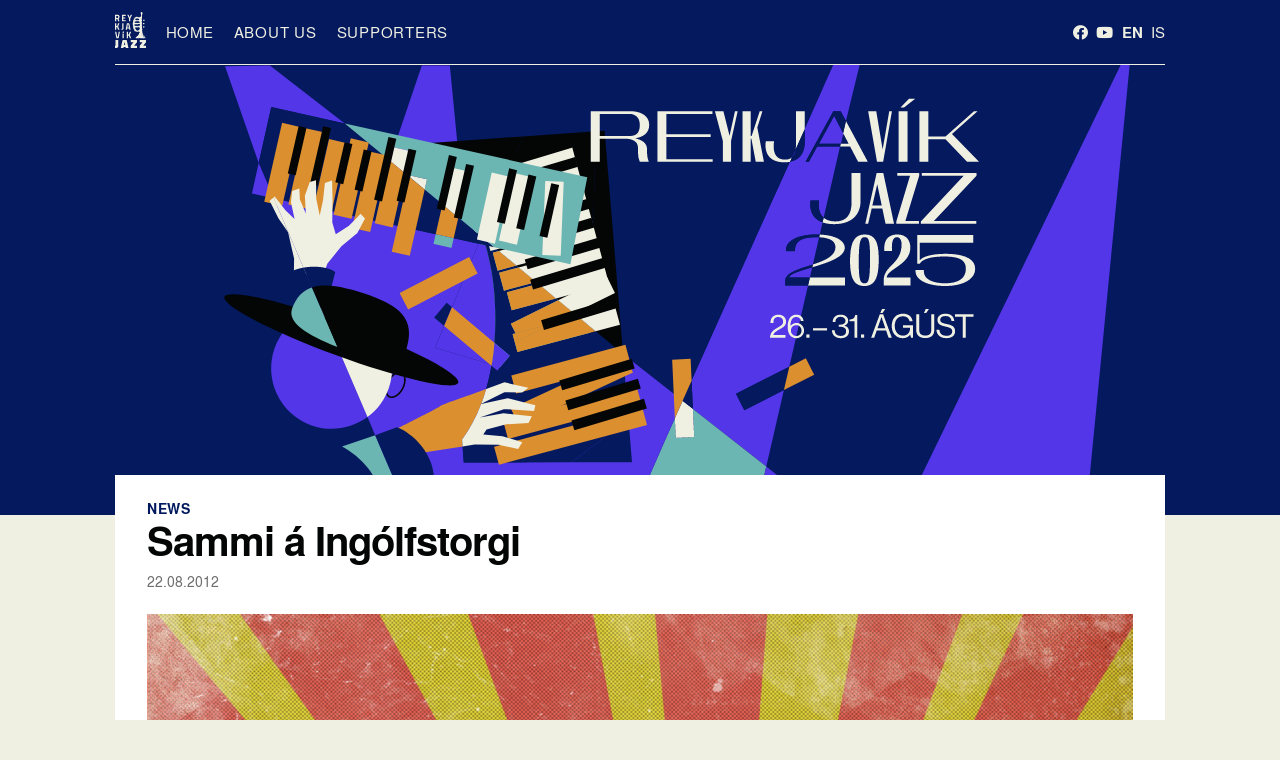

--- FILE ---
content_type: text/html; charset=UTF-8
request_url: https://reykjavikjazz.is/en/2012/08/sammi-a-ingolfstorgi/
body_size: 24737
content:
<!doctype html>
<!--[if lt IE 9]><html class="no-js no-svg ie lt-ie9 lt-ie8 lt-ie7" lang="en-US" prefix="og: http://ogp.me/ns# fb: http://ogp.me/ns/fb#"> <![endif]-->
<!--[if IE 9]><html class="no-js no-svg ie ie9 lt-ie9 lt-ie8" lang="en-US" prefix="og: http://ogp.me/ns# fb: http://ogp.me/ns/fb#"> <![endif]-->
<!--[if gt IE 9]><!--><html class="no-js no-svg" lang="en-US" prefix="og: http://ogp.me/ns# fb: http://ogp.me/ns/fb#"> <!--<![endif]-->
<head>
    <meta charset="UTF-8" />
    <meta name="description" content="26. - 30.  ágúst 2026 / August 26th-30th 2026">
    <!-- <link rel="stylesheet" href="https://reykjavikjazz.is/wp-content/themes/rvkjazz2020/static/fonts/fonts.css?v=1.1.1" type="text/css" media="screen" /> -->
    <!-- <link rel="stylesheet" href="https://reykjavikjazz.is/wp-content/themes/rvkjazz2020/static/css/styles.css?v=1.1.1" type="text/css" media="screen" /> -->
<link rel="stylesheet" type="text/css" href="//reykjavikjazz.is/wp-content/cache/wpfc-minified/1chl9dty/913.css" media="screen"/>
    <meta http-equiv="Content-Type" content="text/html; charset=UTF-8" />
    <meta http-equiv="X-UA-Compatible" content="IE=edge">
    <meta name="viewport" content="width=device-width, initial-scale=1">
        <link rel="author" href="https://reykjavikjazz.is/wp-content/themes/rvkjazz2020/humans.txt" />
    <link rel="pingback" href="https://reykjavikjazz.is/xmlrpc.php" />
    <link rel="profile" href="http://gmpg.org/xfn/11">
    <title>Reykjavík JazzReykjavík Jazz Festival 202526. - 30.  ágúst 2026 / August 26th-30th 2026 The Heartbeat of Icelandic Jazz Sammi á Ingólfstorgi </title>
<meta name='robots' content='max-image-preview:large' />
<link rel='dns-prefetch' href='//www.googletagmanager.com' />
<link rel='dns-prefetch' href='//stats.wp.com' />
<link rel='dns-prefetch' href='//v0.wordpress.com' />
<link rel='dns-prefetch' href='//i0.wp.com' />
<link rel="alternate" type="application/rss+xml" title="Reykjavík Jazz &raquo; Feed" href="https://reykjavikjazz.is/en/feed/" />
<link rel="alternate" type="application/rss+xml" title="Reykjavík Jazz &raquo; Comments Feed" href="https://reykjavikjazz.is/en/comments/feed/" />
<script type="text/javascript">
window._wpemojiSettings = {"baseUrl":"https:\/\/s.w.org\/images\/core\/emoji\/14.0.0\/72x72\/","ext":".png","svgUrl":"https:\/\/s.w.org\/images\/core\/emoji\/14.0.0\/svg\/","svgExt":".svg","source":{"concatemoji":"https:\/\/reykjavikjazz.is\/wp-includes\/js\/wp-emoji-release.min.js?ver=6.2.8"}};
/*! This file is auto-generated */
!function(e,a,t){var n,r,o,i=a.createElement("canvas"),p=i.getContext&&i.getContext("2d");function s(e,t){p.clearRect(0,0,i.width,i.height),p.fillText(e,0,0);e=i.toDataURL();return p.clearRect(0,0,i.width,i.height),p.fillText(t,0,0),e===i.toDataURL()}function c(e){var t=a.createElement("script");t.src=e,t.defer=t.type="text/javascript",a.getElementsByTagName("head")[0].appendChild(t)}for(o=Array("flag","emoji"),t.supports={everything:!0,everythingExceptFlag:!0},r=0;r<o.length;r++)t.supports[o[r]]=function(e){if(p&&p.fillText)switch(p.textBaseline="top",p.font="600 32px Arial",e){case"flag":return s("\ud83c\udff3\ufe0f\u200d\u26a7\ufe0f","\ud83c\udff3\ufe0f\u200b\u26a7\ufe0f")?!1:!s("\ud83c\uddfa\ud83c\uddf3","\ud83c\uddfa\u200b\ud83c\uddf3")&&!s("\ud83c\udff4\udb40\udc67\udb40\udc62\udb40\udc65\udb40\udc6e\udb40\udc67\udb40\udc7f","\ud83c\udff4\u200b\udb40\udc67\u200b\udb40\udc62\u200b\udb40\udc65\u200b\udb40\udc6e\u200b\udb40\udc67\u200b\udb40\udc7f");case"emoji":return!s("\ud83e\udef1\ud83c\udffb\u200d\ud83e\udef2\ud83c\udfff","\ud83e\udef1\ud83c\udffb\u200b\ud83e\udef2\ud83c\udfff")}return!1}(o[r]),t.supports.everything=t.supports.everything&&t.supports[o[r]],"flag"!==o[r]&&(t.supports.everythingExceptFlag=t.supports.everythingExceptFlag&&t.supports[o[r]]);t.supports.everythingExceptFlag=t.supports.everythingExceptFlag&&!t.supports.flag,t.DOMReady=!1,t.readyCallback=function(){t.DOMReady=!0},t.supports.everything||(n=function(){t.readyCallback()},a.addEventListener?(a.addEventListener("DOMContentLoaded",n,!1),e.addEventListener("load",n,!1)):(e.attachEvent("onload",n),a.attachEvent("onreadystatechange",function(){"complete"===a.readyState&&t.readyCallback()})),(e=t.source||{}).concatemoji?c(e.concatemoji):e.wpemoji&&e.twemoji&&(c(e.twemoji),c(e.wpemoji)))}(window,document,window._wpemojiSettings);
</script>
<style type="text/css">
img.wp-smiley,
img.emoji {
	display: inline !important;
	border: none !important;
	box-shadow: none !important;
	height: 1em !important;
	width: 1em !important;
	margin: 0 0.07em !important;
	vertical-align: -0.1em !important;
	background: none !important;
	padding: 0 !important;
}
</style>
	<!-- <link rel='stylesheet' id='wp-block-library-css' href='https://reykjavikjazz.is/wp-includes/css/dist/block-library/style.min.css?ver=6.2.8' type='text/css' media='all' /> -->
<link rel="stylesheet" type="text/css" href="//reykjavikjazz.is/wp-content/cache/wpfc-minified/49pha5k/913.css" media="all"/>
<style id='wp-block-library-inline-css' type='text/css'>
.has-text-align-justify{text-align:justify;}
</style>
<!-- <link rel='stylesheet' id='jetpack-videopress-video-block-view-css' href='https://reykjavikjazz.is/wp-content/plugins/jetpack/jetpack_vendor/automattic/jetpack-videopress/build/block-editor/blocks/video/view.css?minify=false&#038;ver=317afd605f368082816f' type='text/css' media='all' /> -->
<!-- <link rel='stylesheet' id='mediaelement-css' href='https://reykjavikjazz.is/wp-includes/js/mediaelement/mediaelementplayer-legacy.min.css?ver=4.2.17' type='text/css' media='all' /> -->
<!-- <link rel='stylesheet' id='wp-mediaelement-css' href='https://reykjavikjazz.is/wp-includes/js/mediaelement/wp-mediaelement.min.css?ver=6.2.8' type='text/css' media='all' /> -->
<!-- <link rel='stylesheet' id='classic-theme-styles-css' href='https://reykjavikjazz.is/wp-includes/css/classic-themes.min.css?ver=6.2.8' type='text/css' media='all' /> -->
<link rel="stylesheet" type="text/css" href="//reykjavikjazz.is/wp-content/cache/wpfc-minified/qgmzjuw8/913.css" media="all"/>
<style id='global-styles-inline-css' type='text/css'>
body{--wp--preset--color--black: #000000;--wp--preset--color--cyan-bluish-gray: #abb8c3;--wp--preset--color--white: #ffffff;--wp--preset--color--pale-pink: #f78da7;--wp--preset--color--vivid-red: #cf2e2e;--wp--preset--color--luminous-vivid-orange: #ff6900;--wp--preset--color--luminous-vivid-amber: #fcb900;--wp--preset--color--light-green-cyan: #7bdcb5;--wp--preset--color--vivid-green-cyan: #00d084;--wp--preset--color--pale-cyan-blue: #8ed1fc;--wp--preset--color--vivid-cyan-blue: #0693e3;--wp--preset--color--vivid-purple: #9b51e0;--wp--preset--gradient--vivid-cyan-blue-to-vivid-purple: linear-gradient(135deg,rgba(6,147,227,1) 0%,rgb(155,81,224) 100%);--wp--preset--gradient--light-green-cyan-to-vivid-green-cyan: linear-gradient(135deg,rgb(122,220,180) 0%,rgb(0,208,130) 100%);--wp--preset--gradient--luminous-vivid-amber-to-luminous-vivid-orange: linear-gradient(135deg,rgba(252,185,0,1) 0%,rgba(255,105,0,1) 100%);--wp--preset--gradient--luminous-vivid-orange-to-vivid-red: linear-gradient(135deg,rgba(255,105,0,1) 0%,rgb(207,46,46) 100%);--wp--preset--gradient--very-light-gray-to-cyan-bluish-gray: linear-gradient(135deg,rgb(238,238,238) 0%,rgb(169,184,195) 100%);--wp--preset--gradient--cool-to-warm-spectrum: linear-gradient(135deg,rgb(74,234,220) 0%,rgb(151,120,209) 20%,rgb(207,42,186) 40%,rgb(238,44,130) 60%,rgb(251,105,98) 80%,rgb(254,248,76) 100%);--wp--preset--gradient--blush-light-purple: linear-gradient(135deg,rgb(255,206,236) 0%,rgb(152,150,240) 100%);--wp--preset--gradient--blush-bordeaux: linear-gradient(135deg,rgb(254,205,165) 0%,rgb(254,45,45) 50%,rgb(107,0,62) 100%);--wp--preset--gradient--luminous-dusk: linear-gradient(135deg,rgb(255,203,112) 0%,rgb(199,81,192) 50%,rgb(65,88,208) 100%);--wp--preset--gradient--pale-ocean: linear-gradient(135deg,rgb(255,245,203) 0%,rgb(182,227,212) 50%,rgb(51,167,181) 100%);--wp--preset--gradient--electric-grass: linear-gradient(135deg,rgb(202,248,128) 0%,rgb(113,206,126) 100%);--wp--preset--gradient--midnight: linear-gradient(135deg,rgb(2,3,129) 0%,rgb(40,116,252) 100%);--wp--preset--duotone--dark-grayscale: url('#wp-duotone-dark-grayscale');--wp--preset--duotone--grayscale: url('#wp-duotone-grayscale');--wp--preset--duotone--purple-yellow: url('#wp-duotone-purple-yellow');--wp--preset--duotone--blue-red: url('#wp-duotone-blue-red');--wp--preset--duotone--midnight: url('#wp-duotone-midnight');--wp--preset--duotone--magenta-yellow: url('#wp-duotone-magenta-yellow');--wp--preset--duotone--purple-green: url('#wp-duotone-purple-green');--wp--preset--duotone--blue-orange: url('#wp-duotone-blue-orange');--wp--preset--font-size--small: 13px;--wp--preset--font-size--medium: 20px;--wp--preset--font-size--large: 36px;--wp--preset--font-size--x-large: 42px;--wp--preset--spacing--20: 0.44rem;--wp--preset--spacing--30: 0.67rem;--wp--preset--spacing--40: 1rem;--wp--preset--spacing--50: 1.5rem;--wp--preset--spacing--60: 2.25rem;--wp--preset--spacing--70: 3.38rem;--wp--preset--spacing--80: 5.06rem;--wp--preset--shadow--natural: 6px 6px 9px rgba(0, 0, 0, 0.2);--wp--preset--shadow--deep: 12px 12px 50px rgba(0, 0, 0, 0.4);--wp--preset--shadow--sharp: 6px 6px 0px rgba(0, 0, 0, 0.2);--wp--preset--shadow--outlined: 6px 6px 0px -3px rgba(255, 255, 255, 1), 6px 6px rgba(0, 0, 0, 1);--wp--preset--shadow--crisp: 6px 6px 0px rgba(0, 0, 0, 1);}:where(.is-layout-flex){gap: 0.5em;}body .is-layout-flow > .alignleft{float: left;margin-inline-start: 0;margin-inline-end: 2em;}body .is-layout-flow > .alignright{float: right;margin-inline-start: 2em;margin-inline-end: 0;}body .is-layout-flow > .aligncenter{margin-left: auto !important;margin-right: auto !important;}body .is-layout-constrained > .alignleft{float: left;margin-inline-start: 0;margin-inline-end: 2em;}body .is-layout-constrained > .alignright{float: right;margin-inline-start: 2em;margin-inline-end: 0;}body .is-layout-constrained > .aligncenter{margin-left: auto !important;margin-right: auto !important;}body .is-layout-constrained > :where(:not(.alignleft):not(.alignright):not(.alignfull)){max-width: var(--wp--style--global--content-size);margin-left: auto !important;margin-right: auto !important;}body .is-layout-constrained > .alignwide{max-width: var(--wp--style--global--wide-size);}body .is-layout-flex{display: flex;}body .is-layout-flex{flex-wrap: wrap;align-items: center;}body .is-layout-flex > *{margin: 0;}:where(.wp-block-columns.is-layout-flex){gap: 2em;}.has-black-color{color: var(--wp--preset--color--black) !important;}.has-cyan-bluish-gray-color{color: var(--wp--preset--color--cyan-bluish-gray) !important;}.has-white-color{color: var(--wp--preset--color--white) !important;}.has-pale-pink-color{color: var(--wp--preset--color--pale-pink) !important;}.has-vivid-red-color{color: var(--wp--preset--color--vivid-red) !important;}.has-luminous-vivid-orange-color{color: var(--wp--preset--color--luminous-vivid-orange) !important;}.has-luminous-vivid-amber-color{color: var(--wp--preset--color--luminous-vivid-amber) !important;}.has-light-green-cyan-color{color: var(--wp--preset--color--light-green-cyan) !important;}.has-vivid-green-cyan-color{color: var(--wp--preset--color--vivid-green-cyan) !important;}.has-pale-cyan-blue-color{color: var(--wp--preset--color--pale-cyan-blue) !important;}.has-vivid-cyan-blue-color{color: var(--wp--preset--color--vivid-cyan-blue) !important;}.has-vivid-purple-color{color: var(--wp--preset--color--vivid-purple) !important;}.has-black-background-color{background-color: var(--wp--preset--color--black) !important;}.has-cyan-bluish-gray-background-color{background-color: var(--wp--preset--color--cyan-bluish-gray) !important;}.has-white-background-color{background-color: var(--wp--preset--color--white) !important;}.has-pale-pink-background-color{background-color: var(--wp--preset--color--pale-pink) !important;}.has-vivid-red-background-color{background-color: var(--wp--preset--color--vivid-red) !important;}.has-luminous-vivid-orange-background-color{background-color: var(--wp--preset--color--luminous-vivid-orange) !important;}.has-luminous-vivid-amber-background-color{background-color: var(--wp--preset--color--luminous-vivid-amber) !important;}.has-light-green-cyan-background-color{background-color: var(--wp--preset--color--light-green-cyan) !important;}.has-vivid-green-cyan-background-color{background-color: var(--wp--preset--color--vivid-green-cyan) !important;}.has-pale-cyan-blue-background-color{background-color: var(--wp--preset--color--pale-cyan-blue) !important;}.has-vivid-cyan-blue-background-color{background-color: var(--wp--preset--color--vivid-cyan-blue) !important;}.has-vivid-purple-background-color{background-color: var(--wp--preset--color--vivid-purple) !important;}.has-black-border-color{border-color: var(--wp--preset--color--black) !important;}.has-cyan-bluish-gray-border-color{border-color: var(--wp--preset--color--cyan-bluish-gray) !important;}.has-white-border-color{border-color: var(--wp--preset--color--white) !important;}.has-pale-pink-border-color{border-color: var(--wp--preset--color--pale-pink) !important;}.has-vivid-red-border-color{border-color: var(--wp--preset--color--vivid-red) !important;}.has-luminous-vivid-orange-border-color{border-color: var(--wp--preset--color--luminous-vivid-orange) !important;}.has-luminous-vivid-amber-border-color{border-color: var(--wp--preset--color--luminous-vivid-amber) !important;}.has-light-green-cyan-border-color{border-color: var(--wp--preset--color--light-green-cyan) !important;}.has-vivid-green-cyan-border-color{border-color: var(--wp--preset--color--vivid-green-cyan) !important;}.has-pale-cyan-blue-border-color{border-color: var(--wp--preset--color--pale-cyan-blue) !important;}.has-vivid-cyan-blue-border-color{border-color: var(--wp--preset--color--vivid-cyan-blue) !important;}.has-vivid-purple-border-color{border-color: var(--wp--preset--color--vivid-purple) !important;}.has-vivid-cyan-blue-to-vivid-purple-gradient-background{background: var(--wp--preset--gradient--vivid-cyan-blue-to-vivid-purple) !important;}.has-light-green-cyan-to-vivid-green-cyan-gradient-background{background: var(--wp--preset--gradient--light-green-cyan-to-vivid-green-cyan) !important;}.has-luminous-vivid-amber-to-luminous-vivid-orange-gradient-background{background: var(--wp--preset--gradient--luminous-vivid-amber-to-luminous-vivid-orange) !important;}.has-luminous-vivid-orange-to-vivid-red-gradient-background{background: var(--wp--preset--gradient--luminous-vivid-orange-to-vivid-red) !important;}.has-very-light-gray-to-cyan-bluish-gray-gradient-background{background: var(--wp--preset--gradient--very-light-gray-to-cyan-bluish-gray) !important;}.has-cool-to-warm-spectrum-gradient-background{background: var(--wp--preset--gradient--cool-to-warm-spectrum) !important;}.has-blush-light-purple-gradient-background{background: var(--wp--preset--gradient--blush-light-purple) !important;}.has-blush-bordeaux-gradient-background{background: var(--wp--preset--gradient--blush-bordeaux) !important;}.has-luminous-dusk-gradient-background{background: var(--wp--preset--gradient--luminous-dusk) !important;}.has-pale-ocean-gradient-background{background: var(--wp--preset--gradient--pale-ocean) !important;}.has-electric-grass-gradient-background{background: var(--wp--preset--gradient--electric-grass) !important;}.has-midnight-gradient-background{background: var(--wp--preset--gradient--midnight) !important;}.has-small-font-size{font-size: var(--wp--preset--font-size--small) !important;}.has-medium-font-size{font-size: var(--wp--preset--font-size--medium) !important;}.has-large-font-size{font-size: var(--wp--preset--font-size--large) !important;}.has-x-large-font-size{font-size: var(--wp--preset--font-size--x-large) !important;}
.wp-block-navigation a:where(:not(.wp-element-button)){color: inherit;}
:where(.wp-block-columns.is-layout-flex){gap: 2em;}
.wp-block-pullquote{font-size: 1.5em;line-height: 1.6;}
</style>
<!-- <link rel='stylesheet' id='contact-form-7-css' href='https://reykjavikjazz.is/wp-content/plugins/contact-form-7/includes/css/styles.css?ver=5.7.6' type='text/css' media='all' /> -->
<!-- <link rel='stylesheet' id='simple-banner-style-css' href='https://reykjavikjazz.is/wp-content/plugins/simple-banner/simple-banner.css?ver=3.0.7' type='text/css' media='all' /> -->
<!-- <link rel='stylesheet' id='fonts-style-css' href='https://reykjavikjazz.is/wp-content/themes/rvkjazz2020/static/css/fonts.css?ver=1581697339' type='text/css' media='all' /> -->
<!-- <link rel='stylesheet' id='global-style-css' href='https://reykjavikjazz.is/wp-content/themes/rvkjazz2020/static/css/global.css?ver=1581697341' type='text/css' media='all' /> -->
<!-- <link rel='stylesheet' id='variables-style-css' href='https://reykjavikjazz.is/wp-content/themes/rvkjazz2020/static/css/variables.css?ver=1581697342' type='text/css' media='all' /> -->
<!-- <link rel='stylesheet' id='normalize-style-css' href='https://reykjavikjazz.is/wp-content/themes/rvkjazz2020/static/css/normalize.css?ver=1581697341' type='text/css' media='all' /> -->
<!-- <link rel='stylesheet' id='styles-style-css' href='https://reykjavikjazz.is/wp-content/themes/rvkjazz2020/static/css/styles.css?ver=1741002476' type='text/css' media='all' /> -->
<!-- <link rel='stylesheet' id='jetpack_css-css' href='https://reykjavikjazz.is/wp-content/plugins/jetpack/css/jetpack.css?ver=12.1.2' type='text/css' media='all' /> -->
<link rel="stylesheet" type="text/css" href="//reykjavikjazz.is/wp-content/cache/wpfc-minified/c04jufk/913.css" media="all"/>
<script src='//reykjavikjazz.is/wp-content/cache/wpfc-minified/8a73sigl/4egco.js' type="text/javascript"></script>
<!-- <script type='text/javascript' src='https://reykjavikjazz.is/wp-includes/js/jquery/jquery.min.js?ver=3.6.4' id='jquery-core-js'></script> -->
<!-- <script type='text/javascript' src='https://reykjavikjazz.is/wp-includes/js/jquery/jquery-migrate.min.js?ver=3.4.0' id='jquery-migrate-js'></script> -->
<script type='text/javascript' id='simple-banner-script-js-before'>
const simpleBannerScriptParams = {"pro_version_enabled":"","debug_mode":"","id":417,"version":"3.0.7","banner_params":[{"hide_simple_banner":"yes","simple_banner_prepend_element":"body","simple_banner_position":"absolute","header_margin":"0","header_padding":"0","wp_body_open_enabled":"","wp_body_open":true,"simple_banner_z_index":"12","simple_banner_text":"<a href=\"https:\/\/tix.is\/en\/event\/19402\">Get your Jazz Festival Pass today!<\/a>","disabled_on_current_page":false,"disabled_pages_array":[],"is_current_page_a_post":true,"disabled_on_posts":"","simple_banner_disabled_page_paths":"","simple_banner_font_size":"","simple_banner_color":"#04195e","simple_banner_text_color":"","simple_banner_link_color":"#6bb5b3","simple_banner_close_color":"#ffffff","simple_banner_custom_css":"position: static;\r\ninset-inline-start: 100px;\r\ninset-block-start: 465px;\r\nBox-shadow: 0 0 0 4px #d58f3b;\r\ndiv {\r\nmargin: 4px\r\n}","simple_banner_scrolling_custom_css":"","simple_banner_text_custom_css":"","simple_banner_button_css":"","site_custom_css":"","keep_site_custom_css":"","site_custom_js":"","keep_site_custom_js":"","close_button_enabled":"","close_button_expiration":"","close_button_cookie_set":false,"current_date":{"date":"2026-01-26 14:47:30.032913","timezone_type":3,"timezone":"UTC"},"start_date":{"date":"2026-01-26 14:47:30.032921","timezone_type":3,"timezone":"UTC"},"end_date":{"date":"2026-01-26 14:47:30.032924","timezone_type":3,"timezone":"UTC"},"simple_banner_start_after_date":"","simple_banner_remove_after_date":"","simple_banner_insert_inside_element":""}]}
</script>
<script src='//reykjavikjazz.is/wp-content/cache/wpfc-minified/1b5x7w3c/4egco.js' type="text/javascript"></script>
<!-- <script type='text/javascript' src='https://reykjavikjazz.is/wp-content/plugins/simple-banner/simple-banner.js?ver=3.0.7' id='simple-banner-script-js'></script> -->

<!-- Google tag (gtag.js) snippet added by Site Kit -->

<!-- Google Analytics snippet added by Site Kit -->
<script type='text/javascript' src='https://www.googletagmanager.com/gtag/js?id=GT-MQDFDCZD' id='google_gtagjs-js' async></script>
<script type='text/javascript' id='google_gtagjs-js-after'>
window.dataLayer = window.dataLayer || [];function gtag(){dataLayer.push(arguments);}
gtag("set","linker",{"domains":["reykjavikjazz.is"]});
gtag("js", new Date());
gtag("set", "developer_id.dZTNiMT", true);
gtag("config", "GT-MQDFDCZD");
 window._googlesitekit = window._googlesitekit || {}; window._googlesitekit.throttledEvents = []; window._googlesitekit.gtagEvent = (name, data) => { var key = JSON.stringify( { name, data } ); if ( !! window._googlesitekit.throttledEvents[ key ] ) { return; } window._googlesitekit.throttledEvents[ key ] = true; setTimeout( () => { delete window._googlesitekit.throttledEvents[ key ]; }, 5 ); gtag( "event", name, { ...data, event_source: "site-kit" } ); }; 
</script>

<!-- End Google tag (gtag.js) snippet added by Site Kit -->
<link rel="https://api.w.org/" href="https://reykjavikjazz.is/wp-json/" /><link rel="alternate" type="application/json" href="https://reykjavikjazz.is/wp-json/wp/v2/posts/417" /><link rel="EditURI" type="application/rsd+xml" title="RSD" href="https://reykjavikjazz.is/xmlrpc.php?rsd" />
<link rel="wlwmanifest" type="application/wlwmanifest+xml" href="https://reykjavikjazz.is/wp-includes/wlwmanifest.xml" />
<meta name="generator" content="WordPress 6.2.8" />
<link rel="canonical" href="https://reykjavikjazz.is/en/2012/08/sammi-a-ingolfstorgi/" />
<link rel='shortlink' href='https://wp.me/p6kbWU-6J' />
<link rel="alternate" type="application/json+oembed" href="https://reykjavikjazz.is/wp-json/oembed/1.0/embed?url=https%3A%2F%2Freykjavikjazz.is%2Fen%2F2012%2F08%2Fsammi-a-ingolfstorgi%2F" />
<link rel="alternate" type="text/xml+oembed" href="https://reykjavikjazz.is/wp-json/oembed/1.0/embed?url=https%3A%2F%2Freykjavikjazz.is%2Fen%2F2012%2F08%2Fsammi-a-ingolfstorgi%2F&#038;format=xml" />
<meta name="generator" content="Site Kit by Google 1.154.0" /><style id="simple-banner-hide" type="text/css">.simple-banner{display:none;}</style><style id="simple-banner-position" type="text/css">.simple-banner{position:absolute;}</style><style id="simple-banner-background-color" type="text/css">.simple-banner{background:#04195e;}</style><style id="simple-banner-text-color" type="text/css">.simple-banner .simple-banner-text{color: #ffffff;}</style><style id="simple-banner-link-color" type="text/css">.simple-banner .simple-banner-text a{color:#6bb5b3;}</style><style id="simple-banner-z-index" type="text/css">.simple-banner{z-index:12;}</style><style id="simple-banner-close-color" type="text/css">.simple-banner .simple-banner-button{color:#ffffff;}</style><style id="simple-banner-custom-css" type="text/css">.simple-banner{position: static;
inset-inline-start: 100px;
inset-block-start: 465px;
Box-shadow: 0 0 0 4px #d58f3b;
div {
margin: 4px
}}</style><style id="simple-banner-site-custom-css-dummy" type="text/css"></style><script id="simple-banner-site-custom-js-dummy" type="text/javascript"></script>	<style>img#wpstats{display:none}</style>
		<meta name="description" content="Stórsveit Samúels Jóns Samúelssonar býður borgarbúum, nærsveitafólki og ferðamönnum til útitónleika á Ingólfstorgi miðvikudaginn 22. ágúst kl 17, í tilefni af Jazzhátíð Reykjavíkur 2012. Stórsveitin hefur undanfarin ár komið fram úti um allan heim með sína stórskemmtilegu fönkuðu afróbít músík. Skemmst er að minnast þegar Tony Allen gekk til liðs við hljómsveitina á Listahátíð í&hellip;" />
<link rel="icon" href="https://i0.wp.com/reykjavikjazz.is/wp-content/uploads/2020/05/cropped-RvkJazz_ludur_svartAhvitu_512x512.jpg?fit=32%2C32&#038;ssl=1" sizes="32x32" />
<link rel="icon" href="https://i0.wp.com/reykjavikjazz.is/wp-content/uploads/2020/05/cropped-RvkJazz_ludur_svartAhvitu_512x512.jpg?fit=192%2C192&#038;ssl=1" sizes="192x192" />
<link rel="apple-touch-icon" href="https://i0.wp.com/reykjavikjazz.is/wp-content/uploads/2020/05/cropped-RvkJazz_ludur_svartAhvitu_512x512.jpg?fit=180%2C180&#038;ssl=1" />
<meta name="msapplication-TileImage" content="https://i0.wp.com/reykjavikjazz.is/wp-content/uploads/2020/05/cropped-RvkJazz_ludur_svartAhvitu_512x512.jpg?fit=270%2C270&#038;ssl=1" />
<style id="kirki-inline-styles"></style>
<!-- START - Open Graph and Twitter Card Tags 3.3.5 -->
 <!-- Facebook Open Graph -->
  <meta property="og:locale" content="en_US"/>
  <meta property="og:site_name" content="Reykjavík Jazz"/>
  <meta property="og:title" content="Sammi á Ingólfstorgi"/>
  <meta property="og:url" content="https://reykjavikjazz.is/en/2012/08/sammi-a-ingolfstorgi/"/>
  <meta property="og:type" content="article"/>
  <meta property="og:description" content="Stórsveit Samúels Jóns Samúelssonar býður borgarbúum, nærsveitafólki og ferðamönnum til útitónleika á Ingólfstorgi miðvikudaginn 22. ágúst kl 17, í tilefni af Jazzhátíð Reykjavíkur 2012.

Stórsveitin hefur undanfarin ár komið fram úti um allan heim með sína stórskemmtilegu fönkuðu afróbít músík. S"/>
  <meta property="og:image" content="https://reykjavikjazz.is/wp-content/plugins/wonderm00ns-simple-facebook-open-graph-tags/fbimg.php?is_home=0&amp;is_front_page=0&amp;object_type=post&amp;post_id=417&amp;object_id=417&amp;img=https%253A%252F%252Freykjavikjazz.is%252Fwp-content%252Fuploads%252F2012%252F08%252FSJS_Bigband.jpg"/>
  <meta property="og:image:url" content="https://reykjavikjazz.is/wp-content/plugins/wonderm00ns-simple-facebook-open-graph-tags/fbimg.php?is_home=0&amp;is_front_page=0&amp;object_type=post&amp;post_id=417&amp;object_id=417&amp;img=https%253A%252F%252Freykjavikjazz.is%252Fwp-content%252Fuploads%252F2012%252F08%252FSJS_Bigband.jpg"/>
  <meta property="og:image:secure_url" content="https://reykjavikjazz.is/wp-content/plugins/wonderm00ns-simple-facebook-open-graph-tags/fbimg.php?is_home=0&amp;is_front_page=0&amp;object_type=post&amp;post_id=417&amp;object_id=417&amp;img=https%253A%252F%252Freykjavikjazz.is%252Fwp-content%252Fuploads%252F2012%252F08%252FSJS_Bigband.jpg"/>
  <meta property="og:image:width" content="1200"/>
  <meta property="og:image:height" content="630"/>
  <meta property="article:published_time" content="2012-08-22T08:15:29+00:00"/>
  <meta property="article:modified_time" content="2013-06-25T12:38:07+00:00" />
  <meta property="og:updated_time" content="2013-06-25T12:38:07+00:00" />
  <meta property="article:section" content="Uncategorized"/>
  <meta property="article:publisher" content="https://www.facebook.com/Rvk.Jazz/"/>
 <!-- Google+ / Schema.org -->
  <meta itemprop="name" content="Sammi á Ingólfstorgi"/>
  <meta itemprop="headline" content="Sammi á Ingólfstorgi"/>
  <meta itemprop="description" content="Stórsveit Samúels Jóns Samúelssonar býður borgarbúum, nærsveitafólki og ferðamönnum til útitónleika á Ingólfstorgi miðvikudaginn 22. ágúst kl 17, í tilefni af Jazzhátíð Reykjavíkur 2012.

Stórsveitin hefur undanfarin ár komið fram úti um allan heim með sína stórskemmtilegu fönkuðu afróbít músík. S"/>
  <meta itemprop="image" content="https://reykjavikjazz.is/wp-content/plugins/wonderm00ns-simple-facebook-open-graph-tags/fbimg.php?is_home=0&amp;is_front_page=0&amp;object_type=post&amp;post_id=417&amp;object_id=417&amp;img=https%253A%252F%252Freykjavikjazz.is%252Fwp-content%252Fuploads%252F2012%252F08%252FSJS_Bigband.jpg"/>
  <meta itemprop="datePublished" content="2012-08-22"/>
  <meta itemprop="dateModified" content="2013-06-25T12:38:07+00:00" />
  <meta itemprop="author" content="admin"/>
  <!--<meta itemprop="publisher" content="Reykjavík Jazz"/>--> <!-- To solve: The attribute publisher.itemtype has an invalid value -->
 <!-- Twitter Cards -->
  <meta name="twitter:title" content="Sammi á Ingólfstorgi"/>
  <meta name="twitter:url" content="https://reykjavikjazz.is/en/2012/08/sammi-a-ingolfstorgi/"/>
  <meta name="twitter:description" content="Stórsveit Samúels Jóns Samúelssonar býður borgarbúum, nærsveitafólki og ferðamönnum til útitónleika á Ingólfstorgi miðvikudaginn 22. ágúst kl 17, í tilefni af Jazzhátíð Reykjavíkur 2012.

Stórsveitin hefur undanfarin ár komið fram úti um allan heim með sína stórskemmtilegu fönkuðu afróbít músík. S"/>
  <meta name="twitter:image" content="https://reykjavikjazz.is/wp-content/plugins/wonderm00ns-simple-facebook-open-graph-tags/fbimg.php?is_home=0&amp;is_front_page=0&amp;object_type=post&amp;post_id=417&amp;object_id=417&amp;img=https%253A%252F%252Freykjavikjazz.is%252Fwp-content%252Fuploads%252F2012%252F08%252FSJS_Bigband.jpg"/>
  <meta name="twitter:card" content="summary_large_image"/>
 <!-- SEO -->
  <link rel="canonical" href="https://reykjavikjazz.is/en/2012/08/sammi-a-ingolfstorgi/"/>
  <meta name="description" content="Stórsveit Samúels Jóns Samúelssonar býður borgarbúum, nærsveitafólki og ferðamönnum til útitónleika á Ingólfstorgi miðvikudaginn 22. ágúst kl 17, í tilefni af Jazzhátíð Reykjavíkur 2012.

Stórsveitin hefur undanfarin ár komið fram úti um allan heim með sína stórskemmtilegu fönkuðu afróbít músík. S"/>
 <!-- Misc. tags -->
 <!-- is_singular | image overlay -->
<!-- END - Open Graph and Twitter Card Tags 3.3.5 -->
	

        </head>

    <body class="post-template-default single single-post postid-417 single-format-standard lang-en state-festival " data-template="base.twig">
        <div id="site-wrapper">
            <header id="header">
                                    <div class="container">
                        <div class="header-wrapper">
    <div class="nav-wrapper">
        <div id="nav-logo" class="nav-logo">
            <a href="/"><svg version="1.1" id="Layer_1" xmlns="http://www.w3.org/2000/svg" xmlns:xlink="http://www.w3.org/1999/xlink" x="0px" y="0px"
	 viewBox="0 0 255.2 334.5" style="enable-background:new 0 0 255.2 334.5;" xml:space="preserve">
<path class="st0" d="M27.5,283.1c0,17.3-10.3,18.5-27,18.5V283c4.2,0,4.6-0.3,4.6-14V235h22.5V283.1z"/>
<path class="st0" d="M62.3,235h34l14.6,65.3H88.3l-1.8-7.5H71.6l-1.6,7.5H48L62.3,235z M74.5,275.6h9.6l-3.5-22.8h-2.4L74.5,275.6z"
	/>
<polygon class="st0" points="128.9,235 180.3,235 180.3,253.5 159.3,280.3 159.3,281.9 180.3,281.9 180.3,300.3 128.9,300.3 
	128.9,282.8 150.4,255.1 150.4,253.5 128.9,253.5 "/>
<polygon class="st0" points="203.5,235 254.8,235 254.8,253.5 233.8,280.3 233.8,281.9 254.8,281.9 254.8,300.3 203.5,300.3 
	203.5,282.8 225,255.1 225,253.5 203.5,253.5 "/>
<polygon class="st1" points="41,164.3 29.7,219.1 11.4,219.1 0,164.3 10.4,164.3 18.9,209.4 22.1,209.4 30.6,164.3 "/>
<path class="st1" d="M71.7,176.7l-9.7,0.2l2.4-12.8l10.5-0.1L71.7,176.7z M72.1,219.1h-9.9V181h9.9V219.1z"/>
<polygon class="st1" points="113.8,197.3 107.2,198.1 107.2,219.1 97.3,219.1 97.3,164.3 107.2,164.3 107.2,188.4 113.8,187.6 
	121.9,164.3 133.2,164.3 122.5,191.8 133.4,219.1 122,219.1 "/>
<path class="st1" d="M10.7,59.4v18.3H0.8V23h18.9C30.9,23,37,28.5,37,41c0,7.6-2.7,12.6-7.2,15.8l7,20.9H25.9l-5.7-18.3H10.7z
	 M19.8,32.5h-9v17.4h9.2c4.9,0,7-3.9,7-8.7C26.9,35.9,24.5,32.5,19.8,32.5"/>
<polygon class="st1" points="57.4,23 89,23 89,32.6 67.3,32.6 67.3,45.4 84.7,45.4 84.7,54.9 67.3,54.9 67.3,68.1 89,68.1 89,77.7 
	57.4,77.7 "/>
<polygon class="st1" points="125.7,77.7 115.8,77.7 115.8,55.6 100.7,23 111.7,23 120.6,44.8 129.6,23 140.6,23 125.7,55.6 "/>
<polygon class="st1" points="17.3,126.6 10.7,127.4 10.7,148.4 0.8,148.4 0.8,93.6 10.7,93.6 10.7,117.7 17.3,116.9 25.3,93.6 
	36.6,93.6 26,121.1 36.9,148.4 25.5,148.4 "/>
<path class="st1" d="M69.8,135.8c0,11.2-4.6,13.8-15.3,13.8v-9c3.6,0,5.5-1,5.5-5.3V93.6h9.8L69.8,135.8z"/>
<path class="st1" d="M98.4,93.6h18.8l11,54.7h-9.9l-1.9-9.9H99.3l-1.9,9.9h-9.9L98.4,93.6z M101.1,128.8h13.3l-4.9-26h-3.4
	L101.1,128.8z"/>
<path class="st1" d="M148.3,117.3c0.4-0.4,1-0.8,1.1-1.2c0.3-1.2,0.1-2.4-1-3.2c0.3-0.2,0.5-0.3,0.8-0.5c-2.1-1.3-4-2.6-2.5-5.2
	c-0.8-0.6-1-0.9-0.4-1.3c1.3-0.7,1.8-1.8,1.8-3.1c0-0.2,0.1-0.3,0.1-0.4c-0.5-0.3-1.3,0.1-1.5-0.7c1.2-1.5,0.9-1.5,0-2.3
	c0.3-0.9,0.8-1.8,0.2-2.9c-0.2,0.5-0.3,0.7-0.5,1c-0.1-0.8-0.6-1.8,0.7-2c-0.1-0.4-0.4-0.7-0.3-0.9c0.6-1.3,0.3-2.6,0.4-3.8
	c0.4-0.7,1.5-0.5,1.4-1.3c-1.4-0.6-1.8-1.7-1.1-2.9c0.4-0.6,0.6-1.4,1-2.1c1.4-0.7,1.4-0.7,1.3-1.5c-0.3,0.2-0.5,0.4-0.8,0.6
	c-0.7-0.8,0.2-1.4,0.2-2.1c0-0.7,0.6-1.4,0.9-2.1c-0.4-0.4-1-0.8-1-1.1c0.2-1.1-0.1-2.2,0.6-3.2c1.2-1.8,1.4-3.9,1.5-5.9
	c0-0.3-0.1-0.7-0.1-1c-0.1,0-0.2,0-0.2-0.1c-0.2,0.3-0.3,0.5-0.5,0.8l-0.3-0.2c0.5-0.9,0.7-2.1,1.4-2.8c1.3-1.4,1.3-3.3,2.6-4.6
	c0.1-0.1-0.1-0.4,0-0.5c0.1-0.2,0.3-0.6,0.5-0.6c0.5,0,0.4,0.4,0.4,0.7c-0.1,1.1-0.1,1.1,1.2,1.8c0-0.9,0-1.8,0-2.6
	c0.7,0,1.2,0.1,1.7,0.1c-0.3-0.5-0.8-0.8-0.9-1.2c-0.2-1.3-0.9-2.3-2.1-2.9c0.1-0.6,0.2-1.1,0.3-1.6c0.1-0.5,0.4-0.6,0.9-0.5
	c0.3,0.1,0.5,0.3,0.7,0.5c0.7,0.8,0.9,0.9,1.6,0.1c0.5-0.6,1-1,1.8-1c-0.2-0.6-0.4-1.2-0.6-1.7c1.8-0.4,1.8-0.4,1.9-1.6
	c-0.5-0.3-0.9-0.7-1.3-1c0.1-0.8,0.4-1.1,1.1-1.4c1.3-0.5,2.8-1.1,2.9-2.7c0.6,0.1,1.1,0.1,1.6,0.2c0.1-0.4,0.1-0.7,0.2-1
	c1,0,1.6-0.4,1.8-1.2c0.1-0.8,0.7-0.9,1.3-1c0.2,0.3,0.4,0.5,0.6,0.8c0.3-1,1.1-1.4,1.9-1.7c0.4,0.4,0.8,0.5,1.9,0.7
	c0.7-0.7,1.2-1.3,1.9-1.9c0.7-0.7,1.4-1.4,2.8-0.9c0.6,0.2,1.4,0.1,2.1,0.5c0.2,0.1,0.6,0.1,0.9,0c2.9-0.5,5.1,0.6,6.9,2.5
	c0.4,0.4,0.7,0.8,1.1,1.2c0.7-0.8,1.3-1.5,2-2.3c0.4,0.8,0.7,1.5,1,2.4c0.5-0.4,0.5-1,1.3-1c0.8,0,1,0.4,1.2,0.9
	c1.4-0.5,2.6-0.2,3.4,0.7c0.7,0.8,1.5,1,2.5,1c0.1-0.5,0.1-0.9,0.2-1.2c1-0.2,1.7-0.3,2.5-0.4c0.3-0.1,0.8-0.1,0.9-0.3
	c0.1-0.3-0.1-0.7-0.1-0.9c1.3-0.9,2.6-1.6,4.1-1.8c0.8-0.1,1.2-0.4,0.9-1.3c0.4,0,0.7,0.1,1.1,0.1c0.3-0.6,0.5-1.3,0.8-2
	c0.7,0.2,1.3,0.4,1.9,0.7c0.5-0.6,0.8-1.2,0.2-2c-0.2-0.2-0.1-0.7,0-1c0.2-0.6,0.4-1.2,0.6-1.7c0.3-0.7,0.5-1.3-0.4-1.8
	c0.4-0.9,0.7-1.6,1.1-2.4c0.5,0,0.9,0,1.4,0c0.4-0.7,0.3-1.4,0-1.9c-0.7-1.1-0.9-2.2-1-3.4c-0.1-1.9-1.5-3.6-1.1-5.5
	c0-0.1-0.1-0.2-0.1-0.3c-0.4-0.7-0.9-1.5-1.3-2.2c0-0.1,0-0.2,0-0.3c0.3-0.1,0.5-0.2,1-0.4c-0.8-1.1-1.5-2.2-2.2-3.3
	c0.3-0.2,0.7-0.4,0.8-0.6c0.2-1.1,0.5-2.3,0.3-3.3c-0.4-1.5-0.1-2.9,0.2-4.3c0.3-1.1,0.4-1.1,1.6-0.9c0.8,0.2,1.5,0.1,2.1-0.4
	c0.1,0,0-0.1,0-0.2c-0.2-0.2-0.5-0.3-0.8-0.5c1.7-0.9,3.2-2,5.2-0.6c0.2-0.1,0.4-0.2,0.6-0.2c0.3-0.1,0.5-0.1,0.8-0.2
	c-0.7,0.5,0.5,0.8,0.2,1.1c-0.4,0.5-0.1,0.8,0.3,1c0.7,0.4,0.7-0.5,1.1-0.6c1.3,1,1,2.6,1.6,3.9c0.4-0.1,0.6-0.2,1-0.3
	c-0.1,0.7-0.1,1.2-0.2,1.8c0,0.5-0.1,1.2,0.1,1.6c0.6,0.8,0.4,1.4,0,2.1c-0.8,1.5-0.5,2.9,0.2,4.3c-1.1,0-1,0.8-1.2,1.4
	c-0.2,0.6-0.4,1.3-0.7,2c0,0.4-0.1,1-0.1,1.5c0,0.2,0.1,0.3,0.1,0.5c0.1,0.3,0.2,0.6,0.1,0.8c-0.2,0.7-0.7,1.2-1.3,1.6
	c-1.2,0.7-1.6,2.1-1,3.3c0.2-0.4,0.3-0.6,0.5-1c0.5,1,0,1.6-1,2.3c1.4,0.1,1.9,0.9,2.5,1.7c-0.6,0-1-0.1-1.4-0.1
	c-0.8,1.2,1,0.9,1,1.6c-0.6,0.1-1.1,0.2-1.9,0.3c0.6,0.3,1,0.5,1.4,0.7c-0.3,0.6-0.7,1.2-0.7,1.8c-0.1,0.6,0.3,1.3,0.3,2
	c0,0.7-0.1,1.6-0.6,2c-1,0.7-0.8,1.6-0.7,2.4c0.1,1.2,0,2.5,1.2,3.3c0.1,0,0,0.2,0,0.3c-0.3,0.2-0.6,0.3-0.9,0.5
	c0.4,0.3,0.7,0.6,0.9,0.8c-0.6,0.7-0.3,1.3-0.2,2c0.2,1.1,0.1,2.2,0.1,3.3c0,0.2-0.1,0.4-0.3,0.5c-0.6,0.4-1.3,0.8-1.9,1.2
	c0.1,0.4,0.3,0.7,0.4,1.2c-0.8,0.3-1.5,0.6-2.3,0.9c0.1,0.7,0.2,1.4,0.3,2.1c0.9,0.3,1.9,0.6,3,0.9c0.2-0.5,0.3-0.9,0.5-1.3
	c0.4,0.3,0.8,0.6,1.4,1c-0.5,0.3-0.8,0.6-1.2,0.9c-0.3,0.2-0.6,0.3-0.8,0.6c-0.4,0.6-0.9,0.9-1.6,0.9c-0.6,0-1.2,0.2-1.5,0.9
	c0.4,0.4,0.9,0.7,1.3,1.1c0.5-0.9,0.8-1,1.4-0.5c0.7,0.7,0.6,1.3,0,2c-0.2,0.2-0.3,0.3-0.5,0.6c0.6,0.4,1.1,0.8,0.7,1.5
	c-0.2,0.1-0.4,0.2-0.5,0.3c0.2,0.1,0.4,0.2,0.6,0.3c0-0.2-0.1-0.4-0.1-0.6c0.8,0.4,1.7,0.7,2.4,1.5c-0.5,0-0.7-0.1-1.2-0.1
	c0.1,0.5,0.1,1.1,0.4,1.5c0.6,0.7,0.4,1.3,0.1,2c-0.2,0.4-0.5,0.8-0.6,1.1c0.2,0.3,0.4,0.6,0.5,0.8c-0.7,0.8-1.3,1.5-2.5,1.2
	c-0.2,0-0.6,0.2-0.6,0.3c0.2,0.7-0.7,0.5-0.9,1.1c0.7-0.1,1.2,0,1.7-0.6c0.2-0.2,0.8-0.2,1.2-0.2c0.2,0,0.5,0.4,0.5,0.6
	c-0.2,0.7-0.5,1.3-0.9,1.9c-0.2,0.2-0.7,0.3-1,0.4c-0.4,0.2-0.8,0.4-1.3,0.6c0.6,0.8,0.6,1.3,0.4,1.9c-0.4,1.2-0.3,2.5-1.2,3.6
	c-0.1,0.1,0,0.4,0.1,0.5c0,0.1,0.2,0.2,0.3,0.3c0.4-0.1,0.7-0.3,1.2-0.4c0.2,0.5,0.4,1,0.5,1.3c0.8,0.5,1.5,0.9,2.1,1.3
	c0,0.7,0.2,1.4-0.1,1.8c-0.5,0.7-0.3,1.2-0.1,1.9c0.2,0.6,0.8,1.2,0.2,2c-0.2,0.2,0.1,0.9,0.4,1.3c0.9,1.3,0.9,1.3-0.1,2.6
	c-0.4,0.5-0.6,1.1-1,1.6c-0.2,0.3-0.5,0.5-0.7,0.7c-0.1,0.1,0,0.2-0.1,0.2c0.3,0.2,0.5,0.4,0.9,0.7c-0.3,0.4-0.5,0.7-0.9,1.2
	c-0.4-0.7-0.6-0.9-0.7-1.2c-0.1-0.3-0.2-0.5-0.4-1c-0.4,1.6-0.4,1.6-1.4,2.2c0.2,0.3,0.6,1,0.7,0.9c1-0.2,0.3,0.7,0.8,0.9
	c0.6,0.2,0.1,0.7,0,1.1c-0.1,0.3-0.3,0.6-0.4,0.9c1.6,1.2,2.1,2.5,1.6,3.6c1.2,1.1,1.4,2.3,0.5,4.1c-0.6-0.1-1.3-0.4-1.7,0.3
	c-0.4,0.7-0.2,1.4,0.4,2c0.4-0.1,0.8-0.1,1.2-0.2c0.6,0.7-0.1,1.2,0,1.8c0.2,1.6,0.5,3.2,0.7,4.8c0.2,1.2,0.3,2.5,0.4,3.7
	c0.1,1.7-0.6,3.3-0.3,5c0,0.3,0,0.6-0.1,1.2c-0.3-0.4-0.5-0.5-0.6-0.7c-0.2-0.2-0.3-0.3-0.5-0.5c-0.6,1.3-0.1,2.2,0.8,2.4
	c0,1,0,2,0,3.1c-1-0.6-0.6-2-2.1-1.9c0.4,0.7,1,1.4,1.2,2.1c0.2,0.8,0,1.6,0,2.3c0.4,0.1,0.9,0.2,0.9,0.3c0.3,0.6,0.4,1.2,0.6,1.6
	c0.1,0.8-1,1.1-0.4,1.8c1.1-0.2,1.1-0.2,1.5,0.8c-0.4,0.3-1.3,0.2-1,1.2c0.5,0.1,1,0.3,1.5,0.5c-0.7,1-1.3,1.9-2.1,3.1
	c0.5-0.2,0.7-0.4,0.9-0.4c0.5-0.1,1,0.2,0.9,0.5c-0.4,1,0.4,1.9,0.3,2.9c0.5,0.3,1,0.5,1.5,0.7c-0.7,0.6-1.4,1.1-2.1,1.6
	c0.3,0.4,0.5,0.8,0.8,1.1c-0.7,0.3-1.1,0-1.6-0.2c-0.9-0.4-1.1-0.3-1.6,0.4c0.5,0.3,1.4,0.7,1.3,0.9c-0.2,0.9,0.8,1.6,0.3,2.3
	c1.1,0.5,1.4,1.4,1.8,2.2c-1.6,0.2-1.6,0.2-1.6,1.4c0.4-0.3,0.8-0.5,1.4-0.9c0,0.6,0,1,0,1.4c0,0.9,0.1,1.8,0.1,2.7
	c0,0.2,0,0.4,0.1,0.5c0.6,1.6,0.6,1.6-0.8,2.5c-0.6,0.4-0.6,0.7-0.1,1.1c0.1,0.1,0.3,0.2,0.5,0.3c-0.3,0.4-0.6,0.7-0.9,1
	c0.5,0.8,0.9,1.7,1.4,2.5c-0.4,0.2-0.9,0.3-1.6,0.6c0.9,0.3,1.5,0.5,2.1,0.7c0.6,0.9-0.1,1.6-0.3,2.3c0.4,0.3,0.7,0.6,1.1,1
	c-0.3,0.3-0.5,0.5-0.6,0.7c-0.4,0.7-0.3,0.8,0.5,1.2c0.3,0.1,0.5,0.5,0.8,0.7c0.1,0.1,0.3,0.1,0.4,0.2c0.3-0.3,0.6-0.5,1-0.8
	c0.4,0.9,0.2,1.9,1.4,2.2c-0.4,0.5-0.8,1.1-1.2,1.6c-0.9-1.8-0.9-1.8-3.1-1.1c0.8,0.8,2.1,1.2,1.7,2.6c1.1,0.2,2.3-0.7,3.2,0.4
	c-0.3,0.3-0.7,0.6-1,0.9c0.6,0.9,1.1,1.8,1.7,2.9c-0.9,0-1.5,0.1-2.1,0.1c-0.6,0-0.7,0.2-0.6,0.8c1.4-0.2,2.9,0.4,4.2-0.6
	c0.1,1.1-0.6,1.2-1.4,1.2c0.2,0.4,0.4,0.6,0.5,0.9c0,0.3-0.1,0.6-0.2,1c0.6-0.4,1-0.4,1.2,0.2c0.1,0.3,0.1,0.7-0.1,0.9
	c-0.5,0.7,0,1.1,0.5,1.5c0.5,0.4,1,0.7,1.5,1.1c0.5,0.3,1,0.5,1.6,0.8c-0.1,0.7-0.5,1.6-0.1,2.5c-0.7,0.1-1.4,0.2-1.9,0.2
	c-0.2,0.7-0.4,1.2-0.7,1.9c-0.5-0.4-0.9-0.6-1.2-0.8c-0.9,0.4-1.8,0.8-2.7,1.2c0,0.1-0.1,0.2-0.1,0.3c1.5,0.2,1.4,2.1,3.1,2.1
	c-0.1,0.3-0.2,0.5-0.2,0.8l0,0c-0.3-0.1-0.7-0.2-1-0.3c0,0.1-0.1,0.2-0.1,0.3c0.4,0.1,0.7,0.2,1.1,0.3l0-0.1
	c0.2,0.7-0.2,1.2-0.8,1.5c-0.4,0.2-1,0.2-1.6,0.3c0.4,0.8,0.8,1.6,1.3,2.3c0.4,0.6,0.5,1.1,0.4,1.7c-0.2,0.9,0,1.4,0.5,1.4
	c1,0,0.6-0.7,0.7-1.2c1.5-0.1,0.5,1.2,1.3,1.7c0.3-0.2,0.6-0.3,0.8-0.5c-0.5-1-0.9-1.9-1.4-2.9c0.5,0,0.8-0.1,1.2-0.1
	c0.1,0.5,0.1,1,0.2,1.4c0.8-0.2,0.9-0.2,0.9-0.5c-0.1-0.8,0.6-1.8-0.4-2.5c-0.1-0.1-0.1-0.4-0.1-0.5c0-1.2,0-2.5,0-3.7
	c0.6-0.3,1.2-0.5,1.8-0.7c-0.2-0.7-1-1.2-0.3-1.9c0,0-0.1-0.3-0.2-0.4c-0.1-0.3-0.3-0.8-0.2-1c0.5-0.6,0.4-1.2,0.1-1.8
	c0.8,0,1,0.4,1,0.9c0,0.3-0.2,0.8,0,1c0.8,0.9,0.3,1.6-0.3,2.3c0.3,0.2,0.5,0.4,0.7,0.6c0.4-0.6,0.8-1.1,1.3-1.8
	c0.1,0.4,0.1,0.5,0.1,0.6c0.1,0.2,0.2,0.3,0.3,0.5c0.8-0.8,0.8-0.8,2.1-0.8c0.3,0.8,0.6,1.6,0.9,2.6c-0.7,0.3-1.3,0.6-1.9,0.7
	c-0.5,0.1-1,0.2-1,0.9c-0.3-0.2-0.5-0.5-0.9-0.8c-0.1,0.9,0.6,0.6,0.9,0.8c0.7-0.1,1.3-0.2,2.1-0.4c0.2,0.3,0.6,0.7,0.5,1
	c-0.2,0.8,0.3,1.3,0.9,1.6c-0.2,0.7-0.5,1.2-0.7,1.9c0.6,0.1,1.1,0.2,1.6,0.3c-0.4,1.2,1,1.2,1.5,1.8c-0.5,0.6-1,0.6-1.6,0.2
	c-0.4-0.3-0.9-0.1-1.1,0.3c-0.2,0.5,0.3,1,0.7,0.9c0.9-0.2,1.3,0.4,1.9,0.6c-0.7,1.2,0.6,2.1,0.6,3.1c0.5,0.1,1,0.2,1.4,0.3
	c0.1,0.3,0.1,0.6,0.2,0.9c3.2-1.4,4.8-1.5,5.6-0.3c-0.3,0.6-0.7,1.2-0.8,1.8c0,1-0.6,1.5-1.4,2c-0.6,0.3-1.1,0.6-1.8,0.9
	c-0.3-0.3-0.6-0.6-0.9-0.9c-0.4,0.1-0.8,0.2-1.1,0.3c-1.3-1-2.5-0.9-3.6,0.2c-0.7,0.6-1.4,1.1-2.4,0.9c-1.2-0.2-2.2,0.1-2.9,1
	c-0.2,0-0.3,0-0.4,0c-1.4-0.7-2.8-1.1-4.4-0.6c-0.3,0.1-1-0.1-1.2-0.4c-0.5-0.4-1-0.7-1.6-1c-1.2-0.7-1.5-0.8-2.6-0.1
	c-0.4-0.3-0.7-0.6-1.2-1c-0.1,0.5-0.2,0.7-0.3,1c-0.5-0.1-0.9-0.2-1.4-0.3c-0.4-0.1-0.9-0.2-1.3-0.2c-1.4,0.1-2.8,0.3-4.1,0.7
	c-1.7,0.6-3.6,0.4-5.4,0.2c-0.3,0-0.7-0.4-0.9-0.4c-1.3,0.5-2.6,0-3.8,0.1c-0.5,0-1,0.1-1.5,0.2c-0.9,0.3-1.7,0.4-2.5-0.4
	c-0.5-0.4-1.2-0.7-1.9-1c-0.3,0.2-0.6,0.4-0.8,0.6c-1.1-0.8-1.9-1-3.1-0.6c-1.3,0.5-2.6,1.1-4.1,0.7c-0.3-0.1-0.7,0.1-0.9,0.3
	c-0.6,0.6-1.3,0.7-2.2,0.4c-0.6-0.2-1.4-0.4-1.9-0.1c-1.2,0.6-2.1,0.2-3-0.3c-0.9-0.6-1.9-0.5-2.7-0.1c-0.9,0.4-1.7,0.4-2.7,0.3
	c-0.7,0-1.3,0-2.2,0.1c-0.3-0.9-1.2-0.9-2.2-0.8c-0.4,0-0.8,0.2-1.1,0.1c-1.1-0.4-1.7,0-2.3,0.8c-0.1,0.2-0.4,0.3-0.6,0.3
	c-0.6,0.2-1.1,0.3-1.8,0.5c-0.6-0.3-1.1-0.9-1.1-1.7c-0.1-1.2-0.2-2.5-1-3.6c-0.2-0.2-0.1-0.5-0.1-0.8l0,0.1c0.8-1,0.8-1-0.6-1.7
	l0,0c0.2-0.3,0.5-0.7,0.8-1.1c1.5,0.8,2.2-0.4,3.2-0.9c-0.1-1.4,0.5-2,2-2c0.9,0,1.4-0.3,1.7-1.2c0.4-0.9,0.5-1.7,0.5-2.6
	c0-0.7,0.4-1,0.9-1c0.9-0.1,0.5,0.7,0.7,1.2c0.5-0.4,0.9-0.6,1.2-1c0.4-0.6,0.7-1.2,1.2-1.8c0.8-1.1,1.6-2.3,3.4-2
	c0.3,0,0.7-0.2,0.9-0.4c0.6-1,1.7-0.9,2.8-0.8c0-0.4,0-0.7-0.1-1c-0.2-0.7-0.1-1.3,0.6-1.7c0.2,0.1,0.3,0.3,0.5,0.4
	c0-0.1,0.1-0.2,0.1-0.2c-0.2-0.1-0.5-0.1-0.7-0.2c0.6-1,0.6-2.5,2.1-2.8c0-0.3-0.1-0.6,0-0.9c0.7-1.3,1.6-2.5,2.8-3.6
	c0.3-0.3,0.9-0.6,1-1c0.1-0.4-0.2-0.9-0.3-1.4c2,0.2,1.6-1.7,2.6-2.3c-0.1-0.8-0.4-1.6-0.2-2.2c0.2-0.9,0.1-1.6-0.4-2.1
	c0.7-1.6,1.4-3.1,2.1-4.6c0.1-0.1,0.1-0.4,0-0.5c-0.9-0.7-0.1-1.2,0.2-1.7c0.2-0.6,0.4-1.3,1.5-1.3c-0.1,0.7-0.2,1.3-0.4,2.3
	c0.7-0.5,1.2-0.9,1.7-1.1c0.6-0.2,1.3-0.3,1.9-0.4c0.6-1.2-1-1.8-0.6-2.8c-0.6-0.4-1.2-1.1-1.8-1.3c-1.1-0.3-1.6-0.9-1.7-1.9
	c1.2-0.9,1.3-1.5,0.5-2.3c-0.3,0.3-0.7,0.6-1.1,1.1c-0.5-1-1.1-1.5-2.1-1.2c-0.3,0.1-0.6-0.1-0.9-0.2c-0.5-0.3-0.8-0.2-1.3,0
	c-0.8,0.3-1.6,0.6-2.2-0.1c-0.8,0.4-1.5,0.8-2.2,1.2c0.2,0.2,0.3,0.3,0.6,0.7c-1.7,0-3.2,0.2-4.6,0c-1-0.1-1.8,0-2.6,0.4
	c-0.5,0.2-0.9,0.4-1.4,0.6c-0.7-0.9-2.3-0.4-2.8-1.6c0,0-0.4,0.1-0.7,0.1c-0.2,0-0.4,0.1-0.9,0.3c0.3-0.5,0.5-0.8,0.7-1.2
	c-0.5-0.3-0.9-0.7-1.5-1.1c-0.2,0.8-0.4,1.4-0.5,2.2c-1.3-0.3-2.5,1.1-3.8,0c0.5-1.2,0.4-1.3-0.8-1.5c-0.7-0.1-1.5-0.2-2.2-0.4
	c-0.5-0.6-0.8-1.2,0.2-2c-2,0.3-3.1-0.7-4.1-1.2c-1.3,0-2.2,0-3.2,0.1c-1,0.1-1.6-0.4-1.9-1.1c-0.4-0.8-0.8-1.7-0.8-2.6
	c0-1-1.1-2.6-2-3.2c-0.4-0.3-0.9-0.6-0.9-1.2c0.6,0.1,1,0.3,1.6,0.4c0.1-0.6,0.1-1.1,0.1-1.6c-1.5-0.1-1.6-0.4-0.9-1.7
	c-0.6-0.7-1.3-1.3-1.9-2c0.3,0,0.6-0.1,0.9-0.1c-0.9-0.6-1.8-1.1-2.8-0.6c-0.3-0.9-0.7-1.7-1.1-2.8c0.3-0.1,0.7-0.3,1.1-0.4
	c-0.5-0.7-1.1-1.2-1.1-1.7c0-1-0.6-1.3-1.6-1.5c1-0.5,0.7-1.1,0.4-1.7c-0.2-0.4-0.7-0.7,0-1.1c0.1,0,0-0.3,0-0.5
	c-0.5-1.6-1.1-3.3-1.6-4.9c1.2-0.8,1.2-0.8,0.7-2.2c-0.4,0-0.7-0.1-1.2-0.2c1-1,1-0.9,0.5-2.2c-0.2-0.4-0.2-1-0.2-1.5
	c0-0.2,0-0.4-0.1-0.5c-0.4-0.4-0.4-0.8-0.4-1.3c0.1-0.7-0.6-1.2-1.5-1.3c0.6-0.9,0.1-2.1,0.9-2.9c0.1-0.1,0.1-0.8-0.1-0.9
	C148.2,118.8,148.4,118,148.3,117.3L148.3,117.3z M153.9,63.4c-0.3,0.3-0.6,0.5-0.8,0.7c-0.7,0.9-0.5,1.9-0.5,2.8
	c0.7,0.3,1.3,0.5,2.2,0.8c0.1-0.4,0.2-0.8,0.4-1.5c-0.4,0.3-0.5,0.4-0.7,0.6c-0.1-0.4-0.3-0.7-0.2-1c0.5-1.1-0.3-1.4-1.2-1.8
	C153.8,64.1,153.8,64.1,153.9,63.4 M165.1,115.2c1.5-0.5,2,1.1,2.9,1.2c1.4-0.4,2.6-0.8,3.9-1.2c0.1,0.4,0.1,0.8,0.1,1.2
	c0.1,0,0.3,0,0.4-0.1c0.7-0.6,1.4,0,2,0c0.5,0,0.8,0.1,1.4,0c0.9-0.3,1.9-0.7,2.9,0c0.5,0.3,1.3,0.3,2.2,0.6c0.6-0.3,1.5-0.6,2.4-1
	c1.2-0.4,2.7,0.5,2.8,1.7c0,0.1,0.1,0.3,0.1,0.4c0.4,0,0.7-0.1,1.1,0c0.3,0.1,0.6,0.3,0.9,0.5c0.2-0.3,0.4-0.5,0.6-0.8
	c0.2,0.4,0.4,0.7,0.7,1c0.9-0.2,1.8-0.4,2-1.4c-0.7-0.5-1,0.1-1.4,0.4c-0.4-0.4-0.2-0.8,0.2-0.9c1.1-0.3,1.6-1.2,2.3-1.9
	c0.2-0.2,0.3-0.4,0.5-0.6c0.9,0.6,1.6,0.5,2.5,0.2c1.1-0.3,2.3-0.5,3.5-0.1c1,0.3,2.2,0.7,3.1-0.3c0.2-0.2,0.6-0.1,1-0.2
	c0.1,0,0.3,0.1,0.4,0.1c0.6-0.4,1.3-0.5,2-0.1c-0.1-0.4-0.3-0.8-0.4-1.3c0.4-0.1,0.6-0.1,0.9-0.2c0,0,0.1-0.1,0.1-0.1
	c-0.9-0.9,0.2-1.8-0.2-2.7c-0.1-0.3-0.5-0.4-0.8-0.6c0.1-0.9,0.3-1.9,0.5-3c-1.5-0.5-1.9-1-0.6-2.8c-1.6-1.2-3.2-2.5-5.5-2.5
	c-0.2,0-0.4,0-0.6,0c-0.9,0-1.4-1.3-2.6-0.8c-0.9,0.4-1.7-0.3-2.7-0.6c-0.1,0.3-0.2,0.6-0.3,1.1c-0.7-0.2-1.4-0.4-2.1-0.7
	c-0.6,0.6-1.2,1.2-1.9,2c0.6,0.1,1,0.2,1.6,0.3c-0.7,0.4-1.1,0.9-1.6,1c-1.7,0.3-3.4,1.3-5.1,0.3c-0.8-0.4-1.5-1-2.5-1.7
	c0,0.5,0,0.7,0,1.1c-1.1,0.1-2.1,0.2-3.4,0.3c0.3-0.4,0.4-0.7,0.6-1c-0.6-0.1-1.2-0.1-1.8-0.2c-0.2,0.4-0.5,0.7-0.8,1.1
	c-0.5-0.4-0.9-0.8-1.4-1.2c-0.6,0.4-1.3,0.7-1.8,1.2c-0.5,0.5-0.8,0.6-1.6,0.2c-0.8-0.4-1.8-0.6-2.7-0.7c-0.4-0.1-0.9,0.2-1.4,0.3
	c-0.3-0.3-0.6-0.6-1-1c-0.2,0.1-0.5,0.3-0.8,0.4c-0.6-0.4-1.3-0.7-1.9-1.1c-0.5,0.8-0.5,0.8-0.1,1.9c-0.4,0.6-1,0-1.6,0.2
	c0,0.7,0.1,1.3,0.1,2c-0.5,0.2-1,0.4-1.7,0.7c0.8,0.8,1,1.4,0.1,2c-0.2,0.1-0.1,0.6-0.1,1c-0.2,0.1-0.5,0.2-0.8,0.3
	c0.4,1-0.2,2.1,0.4,3.1c-0.7,0.8,0,1.8-0.9,2.8c0.9,0.1,1.5,0.1,2.1,0.2l-0.1,0c0.8,0,1.6,0.1,2.3,0.7c0.3,0.3,0.9,0.3,1.4,0.4
	c0.4,0,0.7,0,1.4,0c-0.7-0.5-1,0-1.4,0C164.9,115.7,165,115.4,165.1,115.2 M164.9,135c0.6,0.5,0.6,0.5,1.2,0.2
	c-0.2,0.9,0.1,1.7-0.4,2.7c-0.6,1.2,0.3,2.3,1.8,2.4c0.3,0,0.7,0.1,1.1,0.1c0,0.9,0,1.7,0,2.5c-0.1,0.6,0.3,1.1,0.9,1.1
	c0.8,0,1.3,0.5,1.9,0.8c0.2,0.1,0.4,0.3,0.5,0.5c0.2,0.4,0.2,0.9,0.4,1.3c0.2,0.4,0.7,0,1.1,0.4c0.7,0.8,1.4,1.4,1.8,2.4
	c0.1,0.3,0.4,0.7,0.6,1c0.8,1,2.3,1.5,2.5,2.9c0,0.2,0.5,0.4,0.7,0.5c0.8,0.3,1.7,0.6,2.6,1c0.1-0.3,0.2-0.6,0.3-0.9
	c0.8-0.2,1.3,0,1.9,0.6c0.5,0.5,1.1,0.9,1.7,1.2c0.5,0.2,1.2,0.5,1.6-0.3c0.1-0.2,0.4-0.3,0.6-0.3c1.8-0.7,3.7-1.3,5.5-1.9
	c0.3-0.1,0.6-0.3,0.7-0.5c0.5-0.8,1.1-1.3,2.1-1.4c0.3-0.1,0.5-0.6,0.7-1c0.4-1.1,1-1.8,2.3-2.3c0.1,0.3,0.2,0.5,0.3,0.8
	c0.1-0.1,0.3-0.1,0.3-0.1c0.3-0.4,0.1-1.1,0.9-1.2c0.1,0,0.3-0.2,0.2-0.3c-0.1-1.5,1.4-2.8,0.8-4.4c0-0.1,0-0.3,0.1-0.5
	c0.6-0.1,1.2-0.1,1.7-0.4c0.4-0.2,0.5-0.8,0.9-1.4c-0.5-0.1-0.9-0.2-1.5-0.3c0.3-0.6,0.4-1.1,0.8-1.5c0.7-0.6,0.8-1.2,0.6-1.9
	c-0.1-0.5,0-0.9-0.2-1.4c-0.3-1-0.3-1.9,0.7-2.7c0.3-0.2,0.4-0.6,0.5-1c-0.6-0.5-1-1.2-2-0.8c-1.5-0.7-2.7,0.1-4,0.4
	c-0.4,0.1-0.9,0-1.4-0.2c0.9-0.4,1.7-0.9,2.7-1.2c0.9-0.3,1.8-0.5,2.8-0.8c-1.3,0.1-1.9-0.7-2.8-1.3c-1-0.7-2.2-1-3.2-1.5
	c-0.5,0.5-1.7-0.2-1.7,0.7c-0.7-0.1-1.3-0.2-2.1-0.3c-0.1-0.1-0.3-0.4-0.5-0.7c-0.9-0.4-2.2,0.3-3.4,1.7c0.8-0.2,1.4-0.3,2.1-0.4
	c-0.1,0.7-0.2,1.3-0.4,1.9c0.7,0.2,1.2,0.4,1.8,0.6c0,0.1,0,0.2-0.1,0.3c-0.4,0-0.8,0.2-1.1,0.1c-1.5-0.3-2.9-0.7-4.4-1.1
	c-0.4-0.1-0.8,0-1.1,0.1c-0.4,0.1-0.8,0.4-1.3,0.5c-0.5,0-1.2,0-1.4-0.3c-0.2-0.3,0.1-0.8,0.2-1.3c0-0.1,0.3-0.2,0.3-0.4
	c-1.1,0.1-2.1,0.2-3,0.8c-0.5,0.4-1,0.4-1.6,0.3c-1.6-0.2-3.3-0.4-5-0.6c-0.2,0-0.5,0-0.7,0c-0.4,0.5-0.8,1-1.2,1.5
	c-0.7-0.6-1.3-1-1.9-1.5c-0.6,0.2-1.1,0.5-1.7,0.7c0,0.4,0,0.8,0,1.3c-0.7,0-1.3,0-2.1,0c0,0.7,0.1,1.4-0.7,1.8
	c-0.4,0.2-0.5,0.8-0.7,1.2c-0.2,0.5,0.2,0.7,0.5,1.1c0.2,0.3,0.1,0.8,0.1,1.2C165.7,135.2,165.3,135.1,164.9,135 M198.6,90.8
	c0.4-0.3,0.8-0.5,1.3-0.9c0.3,0.2,0.7,0.3,1.1,0.5c0.6-0.3,0.8-1,1.8-1c0.5,0,1-0.9,1.6-1.4c-0.1-0.8-0.1-1.7-0.2-2.5
	c-0.5-0.8-1.1-1.7-1.5-2.6c-0.5-1.1-1.3-2-2.5-2.4c-0.8-0.3-0.6-1-0.9-1.6c-1.7-0.6-3.3-1.3-5.3-1.2c-0.9,0.1-1.8-0.3-2.7-0.7
	c-0.7-0.3-1.3-0.3-2,0.1c-0.3,0.2-0.7,0.1-1.1,0.1c-0.2,0-0.4,0-0.5,0.1c-0.7,0.9-1.7,0.5-2.5,0.4c-1.1-0.2-2.1-0.4-3.2-0.2
	c-0.7,0.1-1.4-0.3-2.1,0.2c-0.2,0.1-0.9-0.4-1.2-0.6c-0.6,0.4-1.1,0.8-1.7,1.1c-0.4,0.2-0.7,0.3-1.3-0.1c-0.4-0.3-1.4-0.2-2.1-0.1
	c-1.8,0.1-1.8,0.1-3.9,1.5c-0.9-0.4-1.9-0.9-2.9-1.4c-0.2,0.6-0.6,1-1.4,0.9c-0.3,0-0.6,0.1-0.9,0.2c-1.4,0.3-1.5,0.6-0.7,1.8
	c-1.3,1-0.6,2.2-0.1,3.4c-0.9,0.4-1.2,1-0.8,1.9c0.1,0.3,0,0.8-0.2,1c-0.6,0.8-0.9,1.5-1,2.3c0,0.4-0.2,0.7-0.3,1.2
	c0.7,0.7,2.4-0.1,2.9,1.3c1.7-0.2,1.5-2.2,3-2.7c0.2,0.5,0.4,1,0.7,1.5c1.1-0.2,2.3-0.4,3.4-0.5c1.1-0.2,2.2-0.2,3.1,0.8
	c0.3,0.3,0.8,0.6,1.2,0.9c1.4-1.4,3-1.3,4.7-1.1c0.5,0.1,1,0.2,1.5,0.3c0.2,0,0.6,0,0.7,0.2c1,1.7,2.3,0.5,3.2,0.1
	c1.1-0.5,2-0.7,3.1,0.1c0.7,0.5,1.7,0.3,2.2-0.2c0.5-0.4,1-0.4,1.5-0.3c2.4,0.2,2.4,0.2,4.1-1.4C197.5,90.1,198,90.4,198.6,90.8
	 M194.8,68.4c0-0.4,0-0.8,0-1.3c0.4,0.2,0.6,0.3,1,0.6c-0.2-1,0.3-1.7,1.5-1.9c0-0.1,0-0.2,0-0.4c-0.4-0.2-0.8-0.3-1.3-0.5l0.2-0.3
	c0.3-0.1,0.5-0.2,0.8-0.4c-0.1-0.4-0.2-0.9-0.3-1.5c-0.5,0.3-0.8,0.4-1.3,0.7c0-0.6,0.1-1.1,0.1-1.7c0.6,0.2,1.1,0.4,1.6,0.6
	c0.2-0.2,0.3-0.4,0.4-0.6c1.3,0.9,2,0.9,2.7-0.1c-0.1-0.1-0.1-0.2-0.2-0.2c-1.6,0.2-2.5-0.5-3-1.8c-0.1-0.1-0.3-0.2-0.6-0.4
	c-0.1,0.4-0.1,0.7-0.1,1c-0.8-0.1-0.8-0.6-1-1.2c0.5-0.1,1-0.1,1.5-0.2c-0.9-0.6-1.6-1.1-2.4-1.6c-0.2-0.1-0.4-0.1-0.6-0.2
	c-0.7,0-1.3,0-2-0.1c-0.6-0.1-1.1-0.3-1.8-0.5c-0.1-0.2-0.2-0.5-0.3-0.8c-0.1-0.5-0.4-0.8-1-0.9c-0.6-0.2-1.2-0.5-1.9-0.8
	c-0.6,0.2-1.3,0.4-2.2-0.1c-0.7-0.4-1.6-0.3-2.5-0.5c-0.4-0.1-0.9-0.1-1.4-0.1c-1,1.6-2.6,0.8-4.1,0.8c-0.2,1.1-0.9,1.9-1.9,2.6
	c-0.9-0.3-1.6-0.7-1.7-1.7c-0.5,0.6-0.5,0.6-2,1.1c0.3,0.5,0.6,0.9,1,1.4c-0.8,0.5-1.7,0.8-1.7,2c0,0.4-0.9,0.7-1.3,1
	c-0.8-0.2-1.4-0.4-2-0.6c-0.1,0.4-0.1,0.7-0.1,1c-1.2-1.2-1.3-1.2-1.9,0.2c-0.4-0.1-0.9-0.1-1.6-0.2c0.5,0.6,0.9,0.9,1.1,1.4
	c0.2,0.5,0.3,1.1,0.3,1.7c0,0.6,0,1.2,0,1.8c1.2,0.1,0.7-0.8,1.1-1.1c0.8-0.3,0.8,0.6,1.4,0.8c0.2-0.2,0.4-0.5,0.7-0.9
	c0.6,0.5,1.1,0.9,1.6,1.3c0.4,0.4,0.9,0.8,1.4,1.1c0.6,0.4,1.2,0.4,1.9,0.3c0.6-0.2,1.4-0.1,2.1-0.1c0.2,0.7,0.3,1.2,0.5,2.1
	c0.5-0.5,0.7-0.7,1-1c0.6,0.4,1.2,0.7,1.9,1.1c1.3-1.3,3-1.7,4.7-2c0.5,0.3,1,0.7,1.5,1c0.5-0.4,0.9-0.7,1.3-1
	c0.6,0.8-0.4,1.8,0.3,2.6c0.7-0.2,1.2-0.4,1.9-0.6c0-0.1-0.1-0.2-0.1-0.3c-0.1-0.2-0.1-0.5-0.2-0.7c0.3-0.1,0.6-0.2,0.8-0.1
	c0.6,0.3,1.3,0.7,1.8,1.2c0.5,0.6,0.2,1.2-0.1,1.9c-0.1,0.1,0,0.3,0.1,0.6c0.6-0.6,1.6-0.8,1-1.8c0.7-0.7,0-1.3-0.4-2.3
	c1,0.8,1.7,1.4,2.4,2C193.9,69.1,194.3,68.8,194.8,68.4 M168,55.3c-0.5-0.6-1.1,0-1.6-0.1c-0.5-0.1-1-0.7-1.6-0.1
	c0.2,1-0.3,2.3,1.3,2.7c0-0.3,0-0.7,0-1.1c0.4,0,0.8,0,1.2-0.1C167.6,56.2,167.8,55.8,168,55.3 M187,127.6c1.1,0,1.8-0.8,2-2.2
	c-0.9,0.2-1.9,0.1-2.3,1.1c-0.4-0.2-0.8-0.4-1.2-0.7C185.8,127.4,185.9,127.6,187,127.6 M228.6,193.7c-1-0.4-1.6,0.1-2.1,0.6
	c-0.4-0.2-0.7-0.5-0.9-0.4c-0.2,0.1-0.4,0.5-0.5,0.7c-0.1,0.5,0,1,0,1.5c0.7-1.2,0.4-1.3,3.3-0.9
	C228.5,194.7,228.6,194.2,228.6,193.7 M218.9,80.5c-0.3,0-0.6,0.1-0.9,0.1c0-0.4,0-0.7,0-1.4c-0.8,1.3-1.5,2.3-2.1,3.4
	C217.6,82.9,218.1,82.5,218.9,80.5 M218.9,189.8c-0.1,0.9,0.9,0.6,1.2,1c1.4-0.3,0.9-1.3,1.1-2c-0.1-0.1-0.2-0.2-0.3-0.3
	C220.3,189,219.6,189.4,218.9,189.8 M220.2,193.1c0.1,0.3,0.2,0.6,0.2,0.9c0,0.3,0,0.5,0,0.8c1.3,0.3,0.5-0.8,1.2-1.2
	c0.3,0,0.9-0.1,1.6-0.1C222.9,192.7,222.9,192.7,220.2,193.1 M164.4,144.9c-0.3,0.3-0.7,0.5-1.3,0.8c0.1,0.1,0.3,0.4,0.5,0.4
	c1,0.1,1.9,0,2.3-1.1C165.2,144.3,165.1,144.3,164.4,144.9 M231.4,213.1c0.7-0.6,1.5-0.7,1.6-1.7c-0.6,0.1-1.1,0.1-1.8,0.2
	C231.3,212.1,231.4,212.5,231.4,213.1 M196.4,91.9c0.1,0.9,0.7,1.1,1.4,1.1c0.6,0,1.1-0.3,1.7-0.4c0-0.1,0-0.1,0-0.2
	C198.4,92.3,197.5,92.1,196.4,91.9 M229.3,214.3c0.1-0.4,0.1-0.8,0.2-1.4c-0.7,0.1-1.4,0.3-2,0.4c0,0.1,0,0.3,0,0.4
	C228,213.9,228.6,214.1,229.3,214.3 M233.3,194.8c0-1.4-0.2-1.4-1.6-1C231.8,194.9,232.8,194.3,233.3,194.8 M229.9,195.3
	c0.4-0.5,0.7-0.9,1.1-1.4c-0.6-0.1-1.1-0.2-1.7-0.4C229.5,194.1,229.7,194.6,229.9,195.3 M161.2,104.9c-0.1-0.8-0.2-1.3-0.3-2.1
	c-0.5,0.5-0.8,0.8-1.2,1.1C160.2,104.3,160.5,104.5,161.2,104.9 M208.8,205.2c0.5,0.3,0.7,0.1,1.5-0.9c-0.5,0-0.9-0.1-1.5-0.1
	C208.8,204.6,208.8,204.9,208.8,205.2 M227.7,210.5c-0.4-0.2-0.7-0.4-1.3-0.6c-0.1,0.6-0.1,1-0.2,1.4c0.1,0,0.3,0.1,0.4,0.1
	C227,211.1,227.3,210.8,227.7,210.5 M227.4,211.6c0.9,0.8,1.3,0.1,2.1-0.2C228.4,210.6,228,211.3,227.4,211.6 M238.7,200.5
	c0.8,0.1,1.3-0.1,1.5-1C239.5,199.6,238.7,199.5,238.7,200.5 M203.8,177.6c0.1-0.1,0.1-0.4,0.1-0.6c-0.4,0-0.8,0-1.4,0
	C203,177.9,203.4,177.9,203.8,177.6 M216,135.2c1.3-0.1,1.3-0.1,0.4-1.3C216.3,134.4,216.2,134.8,216,135.2 M242.4,207.5
	c0-0.3-0.1-0.5-0.2-0.9c-0.5,0.3-1.3,0-1.4,1C241.4,207.6,241.8,207.6,242.4,207.5 M221.9,187.4c-0.4-0.2-0.7-0.7-1.4-0.2
	C221.3,188,221.3,188,221.9,187.4 M156.3,114c0.2,0.5,0.3,0.9,0.5,1.5C157.3,114.5,157.3,114.5,156.3,114 M155.8,64.5
	c0.5-0.7,0.5-0.7-0.3-1.4C154.8,63.8,155.5,64.1,155.8,64.5 M224.9,192.2c-0.3-0.3-0.5-0.5-1-1c-0.1,0.6-0.1,1-0.1,1.6
	C224.3,192.5,224.5,192.4,224.9,192.2 M171.9,161.8c-0.5,0.1-0.9,0.2-1.2,0.3C171.4,162.6,171.4,162.6,171.9,161.8 M159.2,144.1
	c0.9-0.8,0.9-0.9-0.2-1.3C159.1,143.3,159.1,143.7,159.2,144.1 M157.8,132.7c0.5,0.5,0.5,0.5,2-0.2
	C159.2,132.6,158.6,132.6,157.8,132.7 M217.2,60.5c-0.1,0.4-0.2,0.7-0.2,0.7c0.3,0.2,0.6,0.3,0.9,0.4l0.2-0.4
	C217.9,61.1,217.6,60.9,217.2,60.5 M220.2,143.9c0,0.1,0.1,0.2,0.1,0.3c0.6,0,1.2-0.3,1.7-0.7C221.4,143.6,220.8,143.7,220.2,143.9
	 M221.5,136.8c-0.1,0-0.4,0.3-0.3,0.3c0.1,0.2,0.3,0.3,0.5,0.5c0.1-0.1,0.2-0.2,0.4-0.4C221.8,137,221.7,136.9,221.5,136.8
	 M219.5,151.9l0.1,0.5c0.3-0.1,0.6-0.1,0.9-0.2c0-0.1-0.1-0.3-0.1-0.4C220.1,151.8,219.8,151.9,219.5,151.9 M236.9,206.6
	c0.4-0.5,0.6-0.9,0.9-1.2C237.1,205.7,237.1,205.7,236.9,206.6 M207.2,163.9c0.1-0.8,0.3-1.3-0.6-1.4
	C206.9,162.9,207,163.3,207.2,163.9 M208.2,160l-0.4,0.1c0.1,0.4,0.3,0.8,0.4,1.2c0.1,0,0.2,0,0.3-0.1
	C208.4,160.8,208.3,160.4,208.2,160 M211.6,161c-0.1,0-0.2-0.1-0.3-0.1l-0.4,0.8c0.1,0,0.3,0.1,0.4,0.1
	C211.4,161.6,211.5,161.3,211.6,161 M207.9,109.5c-0.1,0.7-0.2,1.2,0.4,1.6C208.2,110.7,208.1,110.2,207.9,109.5 M227.8,214.6
	c0,0.2,0,0.4,0,0.4c0.4,0.2,0.4,0.2,1.3-0.2C228.4,214.7,228.1,214.7,227.8,214.6 M157.4,61.3c-0.1,0-0.2,0.1-0.3,0.1l0.3,0.9
	l0.3-0.1C157.6,61.9,157.5,61.6,157.4,61.3 M167,117.5c-0.1,0-0.3,0.2-0.4,0.3c0.2,0.1,0.3,0.3,0.5,0.4c0.1,0,0.3-0.2,0.6-0.3
	C167.4,117.7,167.2,117.6,167,117.5 M219.5,184.6c0,0.1-0.1,0.2-0.1,0.3c0.4,0.1,0.7,0.3,1.1,0.4c0-0.1,0.1-0.2,0.2-0.4
	C220.3,184.8,219.9,184.7,219.5,184.6 M160.1,149.3c0.4-0.2,0.6-0.3,1-0.5c-0.3-0.2-0.6-0.4-1-0.7
	C160.1,148.6,160.1,148.8,160.1,149.3 M166.4,146.3l0.7-0.1c-0.1-0.3-0.1-0.5-0.2-0.8c-0.1,0-0.2,0-0.3,0
	C166.5,145.7,166.5,146,166.4,146.3 M197.9,65.1c-0.1,0.1-0.1,0.2-0.2,0.2c0.3,0.2,0.5,0.3,0.8,0.5l0.2-0.3
	C198.4,65.4,198.2,65.3,197.9,65.1 M228,209.2c0.6,0.1,0.6,0.1,0.7-0.9C228.3,208.8,228.2,209,228,209.2 M199.5,162.2
	c0,0-0.2,0.2-0.2,0.2c0.1,0.2,0.3,0.4,0.5,0.5l0.3-0.3C199.9,162.4,199.7,162.3,199.5,162.2 M224.3,190.1l-0.2,0.1
	c0.1,0.2,0.2,0.4,0.4,0.6c0.1,0,0.1-0.1,0.2-0.1C224.5,190.5,224.4,190.3,224.3,190.1 M187.4,70.4c-0.1-0.1-0.1-0.1-0.2-0.2
	c-0.2,0.2-0.4,0.3-0.6,0.5c0.1,0.1,0.2,0.2,0.3,0.3C187.1,70.7,187.3,70.6,187.4,70.4 M220.3,114.3c0.1-0.1,0.2-0.3,0.3-0.4
	c-0.1-0.1-0.2-0.2-0.4-0.2c-0.1,0-0.2,0.2-0.3,0.3C220.1,114.2,220.2,114.2,220.3,114.3 M209.2,160.1c0.5,0,0.9,0.1,1.5,0.2
	C210.1,159.6,209.8,159.6,209.2,160.1 M160.4,79.9c0,0,0-0.1,0-0.1c-0.3,0-0.5,0-0.8,0l0,0.2C159.9,80,160.2,79.9,160.4,79.9
	 M158.1,137.5c-0.1,0-0.2-0.1-0.2-0.1c-0.1,0.2-0.2,0.4-0.4,0.6l0.3,0.1C157.8,137.9,158,137.7,158.1,137.5 M226.1,178
	c0,0.1-0.1,0.1-0.1,0.2c0.2,0.1,0.5,0.2,0.7,0.3c0-0.1,0.1-0.1,0.1-0.2C226.5,178.2,226.3,178.1,226.1,178 M221.6,149.8
	c0,0,0.2,0.2,0.3,0.1c0.1-0.1,0.2-0.2,0.2-0.3c0-0.1-0.1-0.2-0.3-0.4C221.7,149.5,221.6,149.6,221.6,149.8 M221.5,75
	c0-0.1-0.1-0.1-0.1-0.2c-0.2,0.1-0.5,0.3-0.7,0.4c0,0.1,0.1,0.1,0.2,0.2C221.1,75.3,221.3,75.2,221.5,75 M219.8,149c0,0-0.2,0-0.2,0
	c0,0.2,0,0.4,0.1,0.6c0.1,0,0.2,0,0.4-0.1C219.9,149.4,219.9,149.2,219.8,149 M209.7,170.9c0.1,0.1,0.2,0.2,0.3,0.2
	c0.1,0,0.1-0.1,0.2-0.1c-0.1-0.1-0.1-0.2-0.2-0.3C209.9,170.7,209.8,170.8,209.7,170.9 M205.9,204c0,0.1,0,0.1,0,0.2
	c0.3,0,0.6,0,0.9,0c0-0.1,0-0.1,0-0.2C206.5,204.1,206.2,204.1,205.9,204 M201.9,165.7c0.1,0.1,0.2,0.3,0.3,0.4
	c0.1-0.1,0.3-0.2,0.3-0.2c0-0.2-0.2-0.3-0.3-0.5C202.1,165.5,201.9,165.6,201.9,165.7 M200.1,96.1c0,0.1,0.2,0.1,0.3,0.2
	c0-0.1,0.1-0.2,0.1-0.3c0-0.1-0.1-0.2-0.3-0.3C200.1,95.9,200,96,200.1,96.1 M193.9,115.8c-0.1,0.1-0.1,0.1-0.2,0.2l0.6,0.5
	c0.1-0.1,0.1-0.1,0.2-0.2C194.3,116.1,194.1,116,193.9,115.8 M176,163.8c0,0,0.3,0.2,0.3,0.2c0.2-0.1,0.3-0.3,0.4-0.4
	c-0.1-0.1-0.3-0.2-0.4-0.4C176.2,163.4,176,163.6,176,163.8 M188.5,70.8c-0.1,0-0.1,0.1-0.2,0.1c0.1,0.2,0.1,0.4,0.2,0.6
	c0.1-0.1,0.2-0.1,0.3-0.2C188.7,71.1,188.6,70.9,188.5,70.8 M236.4,202.3c0,0-0.2-0.1-0.2-0.1c-0.1,0.1-0.2,0.2-0.2,0.3
	c0.1,0,0.2,0.1,0.3,0.2C236.3,202.5,236.3,202.4,236.4,202.3 M152.9,132.6c-0.1,0-0.1,0.2-0.2,0.2c0.1,0,0.2,0.1,0.2,0.1
	c0.1,0,0.2-0.1,0.4-0.2C153.2,132.7,153,132.6,152.9,132.6 M166.3,119.8l0.2,0.3c0.1-0.1,0.2-0.1,0.2-0.2c0-0.1-0.1-0.1-0.1-0.2
	C166.5,119.8,166.4,119.8,166.3,119.8 M229.4,200.3c0,0.1,0.1,0.2,0.2,0.3c0.1-0.1,0.3-0.1,0.3-0.2c0-0.1-0.1-0.2-0.2-0.3
	C229.5,200.2,229.4,200.2,229.4,200.3 M167.7,45.6c0-0.1-0.2-0.2-0.2-0.2c-0.1,0-0.3,0.1-0.3,0.3c0,0.1,0.1,0.2,0.2,0.3
	C167.5,45.8,167.7,45.7,167.7,45.6 M209.7,161.1c0.1,0,0.2-0.1,0.3-0.2c-0.1-0.1-0.2-0.2-0.3-0.2c-0.1,0-0.2,0.1-0.4,0.2
	C209.5,161,209.6,161.2,209.7,161.1 M240.7,209.6c0,0.1,0.1,0.1,0.1,0.2c0.1,0,0.2-0.1,0.2-0.1c0-0.1-0.1-0.1-0.1-0.2
	C240.8,209.5,240.7,209.6,240.7,209.6 M158.2,84.9c0,0,0.2,0.2,0.3,0.2c0.1,0,0.3-0.2,0.3-0.3c0-0.1-0.1-0.2-0.2-0.4
	C158.4,84.6,158.3,84.7,158.2,84.9 M204.4,129.1c0.1,0,0.3-0.2,0.3-0.2c0-0.1-0.2-0.2-0.3-0.3c-0.1,0-0.2,0.1-0.4,0.2
	C204.1,128.9,204.2,129.1,204.4,129.1 M160.4,90.4c-0.1,0-0.2,0-0.2,0L160,91c0.1,0,0.2,0,0.3,0L160.4,90.4z M201.2,44.1
	c0.1,0.1,0.2,0.1,0.3,0.2c0,0,0.1-0.1,0.1-0.2c-0.1-0.1-0.2-0.1-0.3-0.2C201.3,43.9,201.3,44,201.2,44.1 M165.2,147.3
	c0,0.1,0.2,0.2,0.3,0.3c0.1-0.1,0.2-0.2,0.2-0.3c0-0.1-0.1-0.2-0.2-0.3C165.4,147.2,165.2,147.3,165.2,147.3"/>
<path class="st1" d="M238.2,131.4c0.2-1.8,1.7-1,2.8-1.4c0.1-0.9,0.3-1.7,1.5-2c0.3-0.1,0.5-0.6,0.6-1c0.2-1,0.2-1,0.9-1.7
	c-0.4-0.2-0.8-0.5-1.3-0.8c0.4-0.2,0.6-0.3,0.8-0.4c0.2-2.3,0.1-2.3-2.1-3.3c0.2-0.4,0.4-0.8,0.7-1.4c-1.4-0.2-2.7-0.4-4-0.5
	c-0.5-0.1-1,0-1.5,0c-1.1-0.2-2,0.1-2.8,0.8c-0.9,0.9-2,1.4-3,2c-0.3,0.2-0.6,0.4-0.7,0.7c-0.3,1.3-0.5,2.6-0.7,3.9
	c0,0.2,0.1,0.5,0.3,0.6c0.8,0.7,1.7,1.5,2.6,2.1c0.5,0.3,1.1,0.5,1.7,0.6C235.5,129.7,236.9,130.3,238.2,131.4"/>
<path class="st1" d="M240.7,101.9c-0.2-0.3-0.4-0.5-0.6-0.8c0.4-0.7,1.1-0.2,1.6-0.2c0.4-0.6,0.8-1.1,1.1-1.7c0.7-1,1-2.1,0.3-3.3
	c-0.3-0.4-0.2-1.1-0.2-1.8c-1.3-0.6-3.3-0.4-4.4-1.6c0.4-0.3,0.9-0.6,1.5-1c-1.5-0.7-2.8-0.9-4.3-0.8c0,0.3,0,0.5,0,0.7
	c0,0.2,0,0.4,0,0.6c-0.2,0.1-0.3,0.2-0.4,0.2c-0.8,0-1.5,0.1-2.3,0.1c-0.6,0-1.1,0.2-1.3,0.8c-0.1,0.5-0.4,0.9-0.7,1.3
	c-0.5,0.7-1.3,1.4-0.4,2.3c0.1,0.1-0.1,0.3-0.1,0.5c0,0.3-0.1,0.6,0,0.8c0.6,0.6,0.5,1.3,0.7,2.1c0.3-0.4,0.5-0.8,0.8-1.2
	c0.1,0,0.3,0.1,0.4,0.1c-0.1,0.7-0.2,1.4-0.3,2.3c1,1,2.4,1.4,4.2,1.1c-0.1,0.2-0.2,0.4-0.3,0.7c0.4,0.1,0.7,0.2,1.2,0.4
	c0.2-0.3,0.3-0.7,0.6-1.1c0.1,0.5,0.2,0.8,0.4,1.3C239.2,103.1,240,102.5,240.7,101.9L240.7,101.9z"/>
<path class="st1" d="M245.2,68.7c-0.6-0.2-1.2-0.4-1.8-0.7c0-0.1,0.1-0.2,0.1-0.2c0.3,0,0.6,0.1,0.9,0.1c0.3,0,0.6,0.1,1.1,0.2
	c-0.5-0.5-0.8-0.9-1.2-1.3c-1.1-0.2-1.8,1.5-3.1,0.4c0.3-0.4,0.6-0.8,0.8-1.2c-0.1-0.2-0.1-0.3-0.1-0.3c-1.1-0.8-2.6-0.9-3.9-1.4
	c-0.2-0.1-0.4,0.2-0.7,0.2c-0.2,0-0.4,0.1-0.5,0c-0.9-0.8-1.4-0.2-1.9,0.4c-0.2-0.3-0.5-0.6-0.8-0.9c-0.6,0.7-0.9,1.5-1.9,1.8
	c-0.3,0.1-0.5,1-0.6,1.6c-0.2,1.2-0.4,2.4-0.6,3.7c0,0.3,0.1,0.5,0.1,0.7c0.4,0.6,1.8-0.1,1.3,1.5c1-1.2,1.8-0.7,2.7-0.4
	c0.1,0.3,0.2,0.7,0.3,1.2c0.3-0.3,0.5-0.5,0.8-0.7c0.7,0.5,0.2,1.3,0.7,1.9c0.7-0.3,1.4-0.9,2.2-1c0.7-0.1,1.5,0.2,2.4,0.4
	c-0.2-1.2-2-1.2-2-2.5c0.6,0.1,1.2,0.2,1.7,0.2v0.3l-0.5,0.2c0,0.4,0.6,0.3,2.1-0.4c-0.1-0.3-0.3-0.6-0.4-1c0.6,0.2,1,0.3,1.4,0.4
	c0.3-0.6,0.6-1.1,0.9-1.7c-0.3-0.2-0.5-0.4-0.9-0.7c0.6-0.1,1-0.2,1.5-0.2C245.2,69,245.2,68.9,245.2,68.7"/>
<path class="st1" d="M240.7,101.9c0,0.6-0.1,1.2-0.1,1.9c0.3-0.4,0.6-0.7,0.8-1.1C241.7,102.1,241.3,101.9,240.7,101.9L240.7,101.9z
	"/>
<path class="st1" d="M230.5,69.3c-0.4-0.5-0.7-0.8-1-1.2c-0.5,0.5-0.3,0.9,0,1.3C229.6,69.5,230,69.4,230.5,69.3"/>
<path class="st1" d="M189.4,167.4c0.5-0.3,0.8-0.6,1-0.8c-0.2-0.1-0.3-0.4-0.5-0.4C189.5,166.2,189.3,166.5,189.4,167.4"/>
<path class="st1" d="M235.2,91.9c-0.2-0.5-0.3-0.7-0.5-1.1c-0.3,0.4-0.4,0.6-0.7,1C234.4,91.8,234.7,91.9,235.2,91.9"/>
<path class="st1" d="M238.5,196.8c0.3,0,0.5,0,0.8,0c0,0,0-0.2,0.1-0.4c-0.3,0-0.6,0-0.9,0C238.5,196.6,238.5,196.7,238.5,196.8"/>
<path class="st1" d="M236.7,193.6c0.4-0.1,0.6-0.1,1-0.2C237.1,192.9,237.1,192.9,236.7,193.6"/>
<path class="st1" d="M232.3,202.4c0.3,0.2,0.7,0.5,1.3,0.9c-0.2-0.6-0.2-0.9-0.3-1.2c-0.3,0-0.6,0-0.9,0.1l0,0
	C232.4,202.2,232.4,202.3,232.3,202.4L232.3,202.4z"/>
<path class="st1" d="M148.3,117.3c-0.4-0.1-0.9-0.2-1.3-0.4C147.5,117.7,147.5,117.7,148.3,117.3
	C148.4,117.3,148.3,117.3,148.3,117.3"/>
<path class="st1" d="M221.2,55.3c0,0.2,0,0.5,0,0.7c0.1,0,0.2,0,0.3,0c0-0.2,0-0.5,0-0.7C221.4,55.3,221.3,55.3,221.2,55.3"/>
<path class="st1" d="M170.9,218.7c0-0.3,0-0.6,0-0.8c-0.1,0-0.2,0-0.3,0c0,0.3,0,0.6,0,0.8C170.7,218.7,170.8,218.7,170.9,218.7"/>
<path class="st1" d="M154.6,57c0,0.2,0,0.5,0,0.7c0.1,0,0.2,0,0.2,0c0.1-0.2,0.1-0.5,0.2-0.7C154.8,57,154.7,57,154.6,57"/>
<path class="st1" d="M235.5,198.3c-0.3-0.2-0.5-0.3-1-0.6c0.2,0.3,0.2,0.5,0.4,0.6c0.1,0.1,0.4,0.1,0.5,0.1
	C235.4,198.4,235.5,198.3,235.5,198.3"/>
<path class="st1" d="M231.5,72.7c-0.1,0.1-0.3,0.2-0.3,0.2c0,0.1,0.1,0.2,0.2,0.3c0.1-0.1,0.3-0.1,0.4-0.2
	C231.7,72.9,231.6,72.8,231.5,72.7"/>
<path class="st1" d="M231.5,199.3c-0.1-0.1-0.1-0.2-0.2-0.3c0,0-0.2,0.1-0.3,0.2c0.1,0.1,0.2,0.2,0.3,0.3
	C231.3,199.5,231.4,199.4,231.5,199.3"/>
<path class="st1" d="M199.1,43.6c0.3,0.2,0.4,0.2,0.4,0.2c0.1-0.1,0.2-0.2,0.2-0.3c-0.1,0-0.1-0.1-0.2-0.1
	C199.4,43.5,199.3,43.6,199.1,43.6"/>
<path class="st1" d="M167.4,56.6c0.2-0.5,0.5-0.8,0.7-1.3c-0.5-0.6-1.1,0-1.6-0.1c-0.5-0.1-1-0.7-1.6-0.1c0.2,1-0.3,2.3,1.3,2.7
	c0-0.3,0-0.7,0-1.1C166.5,56.7,166.9,56.7,167.4,56.6"/>
<path class="st1" d="M153.1,64.1c-0.7,0.9-0.5,1.9-0.5,2.8c0.7,0.3,1.3,0.5,2.2,0.8c0.1-0.4,0.2-0.8,0.4-1.5
	c-0.4,0.3-0.5,0.4-0.7,0.6c-0.1-0.4-0.3-0.7-0.2-1C154.7,64.7,153.9,64.4,153.1,64.1L153.1,64.1z"/>
<path class="st1" d="M185.5,125.8c0.2,1.6,0.4,1.7,1.5,1.7c1.1,0,1.8-0.8,2-2.2c-0.9,0.2-1.9,0.1-2.3,1.1
	C186.3,126.3,185.9,126.1,185.5,125.8"/>
<path class="st1" d="M228.4,195.2c0.1-0.5,0.2-1,0.3-1.5c-1-0.4-1.6,0.1-2.1,0.6c-0.4-0.2-0.7-0.5-0.9-0.4c-0.2,0.1-0.4,0.5-0.5,0.7
	c-0.1,0.5,0,1,0,1.5C225.8,194.9,225.6,194.8,228.4,195.2"/>
<path class="st1" d="M215.9,82.6c1.8,0.3,2.2,0,3-2.1c-0.3,0-0.6,0.1-0.9,0.1c0-0.4,0-0.7,0-1.4C217.2,80.5,216.5,81.6,215.9,82.6"
	/>
<path class="st1" d="M221,188.6c-0.7,0.4-1.3,0.8-2,1.3c-0.1,0.9,0.9,0.6,1.2,1c1.4-0.3,0.9-1.3,1.1-2
	C221.2,188.7,221.1,188.7,221,188.6"/>
<path class="st1" d="M223.2,193.5c-0.3-0.7-0.3-0.7-3-0.4c0.1,0.3,0.2,0.6,0.2,0.9c0,0.3,0,0.5,0,0.8c1.3,0.3,0.5-0.8,1.2-1.2
	C222,193.5,222.5,193.5,223.2,193.5"/>
<path class="st1" d="M166,145.1c-0.7-0.8-0.9-0.8-1.6-0.2c-0.3,0.3-0.7,0.5-1.3,0.8c0.1,0.1,0.3,0.4,0.5,0.4
	C164.7,146.2,165.6,146.1,166,145.1"/>
<path class="st1" d="M231.3,211.6c0.1,0.5,0.1,0.9,0.2,1.6c0.7-0.6,1.5-0.7,1.6-1.7C232.5,211.5,232,211.5,231.3,211.6"/>
<path class="st1" d="M199.4,92.4c-1-0.2-1.9-0.3-3-0.5c0.1,0.9,0.7,1.1,1.4,1.1c0.6,0,1.1-0.3,1.7-0.4
	C199.4,92.5,199.4,92.5,199.4,92.4"/>
<path class="st1" d="M227.4,213.7c0.6,0.2,1.2,0.4,1.9,0.6c0.1-0.4,0.1-0.8,0.2-1.4c-0.7,0.1-1.4,0.3-2,0.4
	C227.4,213.4,227.4,213.6,227.4,213.7"/>
<path class="st1" d="M231.7,193.8c0.2,1.1,1.1,0.5,1.6,1C233.2,193.4,233.1,193.3,231.7,193.8"/>
<path class="st1" d="M229.3,193.5c0.2,0.6,0.4,1.1,0.6,1.7c0.4-0.5,0.7-0.9,1.1-1.4C230.4,193.8,229.9,193.7,229.3,193.5"/>
<path class="st1" d="M159.7,103.9c0.5,0.4,0.9,0.6,1.5,1c-0.1-0.8-0.2-1.3-0.3-2.1C160.3,103.3,160,103.6,159.7,103.9"/>
<path class="st1" d="M208.8,204.2c0,0.5,0,0.8,0,1.1c0.5,0.3,0.7,0.1,1.5-0.9C209.8,204.3,209.4,204.2,208.8,204.2"/>
<path class="st1" d="M226.6,211.4c0.3-0.3,0.6-0.5,1.1-0.9c-0.4-0.2-0.7-0.4-1.3-0.6c-0.1,0.6-0.1,1-0.2,1.4
	C226.4,211.3,226.5,211.3,226.6,211.4"/>
<path class="st1" d="M229.5,211.4c-1.1-0.8-1.5-0.1-2.1,0.2C228.2,212.4,228.7,211.7,229.5,211.4"/>
<path class="st1" d="M240.2,199.5c-0.8,0.1-1.5-0.1-1.5,1C239.6,200.6,240,200.4,240.2,199.5"/>
<path class="st1" d="M202.5,177c0.4,0.8,0.9,0.9,1.3,0.6c0.1-0.1,0.1-0.4,0.1-0.6C203.5,177,203.1,177,202.5,177"/>
<path class="st1" d="M216.5,133.9c-0.2,0.5-0.3,0.9-0.4,1.3C217.3,135.2,217.3,135.1,216.5,133.9"/>
<path class="st1" d="M240.8,207.6c0.6,0,1-0.1,1.6-0.1c0-0.3-0.1-0.5-0.2-0.9C241.7,206.9,240.9,206.6,240.8,207.6"/>
<path class="st1" d="M220.5,187.2c0.8,0.9,0.8,0.9,1.4,0.2C221.5,187.2,221.2,186.7,220.5,187.2"/>
<path class="st1" d="M156.8,115.5c0.5-1,0.5-1-0.5-1.5C156.5,114.5,156.6,114.9,156.8,115.5"/>
<path class="st1" d="M155.5,63.1c-0.7,0.7,0,0.9,0.3,1.4C156.4,63.8,156.4,63.8,155.5,63.1"/>
<path class="st1" d="M223.8,192.8c0.5-0.3,0.8-0.4,1.1-0.6c-0.3-0.3-0.5-0.5-1-1C223.9,191.8,223.8,192.2,223.8,192.8"/>
<path class="st1" d="M170.7,162.2c0.8,0.4,0.8,0.4,1.2-0.3C171.4,162,171,162.1,170.7,162.2"/>
<path class="st1" d="M169.9,212.2c0.2,0.6,0.4,1.2,0.6,1.7C171.4,213,171.4,213,169.9,212.2"/>
<path class="st1" d="M159,142.7c0.1,0.5,0.2,0.9,0.2,1.3C160.1,143.3,160.1,143.2,159,142.7"/>
<path class="st1" d="M159.9,132.5c-0.7,0-1.3,0.1-2,0.2C158.3,133.2,158.3,133.2,159.9,132.5"/>
<path class="st1" d="M218.2,61.3c-0.3-0.2-0.5-0.4-1-0.7c-0.1,0.4-0.2,0.7-0.2,0.7c0.3,0.2,0.6,0.3,0.9,0.4L218.2,61.3z"/>
<path class="st1" d="M222,143.4c-0.6,0.1-1.2,0.3-1.8,0.4c0,0.1,0.1,0.2,0.1,0.3C220.9,144.1,221.5,143.9,222,143.4"/>
<path class="st1" d="M222.1,137.2c-0.2-0.2-0.4-0.3-0.6-0.4c-0.1,0-0.4,0.3-0.3,0.3c0.1,0.2,0.3,0.3,0.5,0.5
	C221.8,137.5,221.9,137.4,222.1,137.2"/>
<path class="st1" d="M220.4,151.8c-0.3,0.1-0.6,0.1-0.9,0.2l0.1,0.5c0.3-0.1,0.6-0.1,0.9-0.2C220.5,152.1,220.4,151.9,220.4,151.8"
	/>
<path class="st1" d="M237.8,205.4c-0.8,0.3-0.8,0.3-0.9,1.2C237.3,206.1,237.6,205.8,237.8,205.4"/>
<path class="st1" d="M206.7,162.5c0.2,0.4,0.3,0.8,0.5,1.4C207.3,163.2,207.6,162.7,206.7,162.5"/>
<path class="st1" d="M208.5,161.2c-0.1-0.4-0.2-0.8-0.3-1.2l-0.4,0.1c0.1,0.4,0.3,0.8,0.4,1.2C208.3,161.3,208.4,161.3,208.5,161.2"
	/>
<path class="st1" d="M211.3,161.8c0.1-0.3,0.2-0.5,0.3-0.8c-0.1,0-0.2-0.1-0.3-0.1l-0.4,0.8C211,161.8,211.2,161.8,211.3,161.8"/>
<path class="st1" d="M208.3,111.1c-0.1-0.4-0.2-0.9-0.4-1.6C207.8,110.3,207.7,110.8,208.3,111.1"/>
<path class="st1" d="M229.1,214.8c-0.6-0.1-0.9-0.1-1.3-0.2c0,0.2,0,0.4,0,0.4C228.2,215.2,228.2,215.2,229.1,214.8"/>
<path class="st1" d="M157.7,62.2c-0.1-0.3-0.2-0.6-0.3-0.9c-0.1,0-0.2,0.1-0.3,0.1l0.3,0.9L157.7,62.2z"/>
<path class="st1" d="M167.7,117.9c-0.3-0.2-0.5-0.3-0.7-0.3c-0.1,0-0.3,0.2-0.4,0.3c0.2,0.1,0.3,0.3,0.5,0.4
	C167.2,118.3,167.4,118.1,167.7,117.9"/>
<path class="st1" d="M220.7,184.9c-0.4-0.1-0.8-0.2-1.2-0.3c0,0.1-0.1,0.2-0.1,0.3c0.4,0.1,0.7,0.3,1.1,0.4
	C220.6,185.1,220.6,185,220.7,184.9"/>
<path class="st1" d="M160.1,148.1c0,0.4,0,0.7,0,1.2c0.4-0.2,0.6-0.3,1-0.5C160.7,148.5,160.5,148.4,160.1,148.1"/>
<path class="st1" d="M166.5,145.5c0,0.3-0.1,0.5-0.1,0.8l0.7-0.1c-0.1-0.3-0.1-0.5-0.2-0.8C166.8,145.4,166.6,145.5,166.5,145.5"/>
<path class="st1" d="M198.7,65.6c-0.3-0.2-0.5-0.3-0.8-0.5c-0.1,0.1-0.1,0.2-0.2,0.2c0.3,0.2,0.5,0.3,0.8,0.5L198.7,65.6z"/>
<path class="st1" d="M228.7,208.3c-0.4,0.5-0.5,0.7-0.7,0.9C228.6,209.3,228.6,209.3,228.7,208.3"/>
<path class="st1" d="M200.1,162.6c-0.2-0.1-0.4-0.3-0.6-0.4c0,0-0.2,0.2-0.2,0.2c0.1,0.2,0.3,0.4,0.5,0.5L200.1,162.6z"/>
<path class="st1" d="M224.7,190.7c-0.1-0.2-0.2-0.4-0.4-0.6l-0.2,0.1c0.1,0.2,0.2,0.4,0.4,0.6C224.5,190.8,224.6,190.7,224.7,190.7"
	/>
<path class="st1" d="M186.9,70.9c0.2-0.2,0.4-0.4,0.5-0.5c-0.1-0.1-0.1-0.1-0.2-0.2c-0.2,0.2-0.4,0.3-0.6,0.5
	C186.7,70.7,186.8,70.8,186.9,70.9"/>
<path class="st1" d="M166.1,135.3c-0.4-0.1-0.8-0.2-1.2-0.3C165.5,135.5,165.5,135.5,166.1,135.3
	C166.1,135.2,166.1,135.3,166.1,135.3"/>
<path class="st1" d="M219.9,114c0.1,0.1,0.3,0.2,0.4,0.3c0.1-0.1,0.2-0.3,0.3-0.4c-0.1-0.1-0.2-0.2-0.4-0.2
	C220.2,113.8,220.1,113.9,219.9,114"/>
<path class="st1" d="M210.7,160.2c-0.6-0.6-1-0.6-1.5-0.2C209.7,160.1,210.1,160.1,210.7,160.2"/>
<path class="st1" d="M153,64.1c0.8,0,0.8,0,0.8-0.6C153.5,63.7,153.3,63.9,153,64.1C153.1,64.1,153,64.1,153,64.1"/>
<path class="st1" d="M161.2,114.9c0.1-0.2,0.3-0.4,0.4-0.6c-0.1,0-0.2,0-0.3-0.1c0,0.2,0,0.4-0.1,0.7
	C161.3,114.9,161.2,114.9,161.2,114.9"/>
<path class="st1" d="M159.7,80c0.3,0,0.5-0.1,0.8-0.1c0,0,0-0.1,0-0.1c-0.3,0-0.5,0-0.8,0L159.7,80z"/>
<path class="st1" d="M157.7,138.1c0.1-0.2,0.2-0.4,0.3-0.6c-0.1,0-0.2-0.1-0.2-0.1c-0.1,0.2-0.2,0.4-0.4,0.6L157.7,138.1z"/>
<path class="st1" d="M226.8,178.3c-0.2-0.1-0.5-0.2-0.7-0.3c0,0.1-0.1,0.1-0.1,0.2c0.2,0.1,0.5,0.2,0.7,0.3
	C226.7,178.4,226.7,178.3,226.8,178.3"/>
<path class="st1" d="M221.8,149.2c-0.1,0.3-0.2,0.4-0.2,0.6c0,0,0.2,0.2,0.3,0.1c0.1-0.1,0.2-0.2,0.2-0.3
	C222.1,149.5,222,149.4,221.8,149.2"/>
<path class="st1" d="M221.8,64.8c-0.2,0.1-0.4,0.2-0.5,0.3c0.2,0.1,0.4,0.2,0.6,0.3C221.8,65.1,221.8,64.9,221.8,64.8
	C221.8,64.7,221.8,64.8,221.8,64.8"/>
<path class="st1" d="M220.8,75.4c0.2-0.1,0.5-0.3,0.7-0.4c0-0.1-0.1-0.1-0.1-0.2c-0.2,0.1-0.5,0.3-0.7,0.4
	C220.7,75.3,220.8,75.4,220.8,75.4"/>
<path class="st1" d="M220,149.6c-0.1-0.2-0.1-0.4-0.2-0.6c0,0-0.2,0-0.2,0c0,0.2,0,0.4,0.1,0.6C219.8,149.7,219.9,149.6,220,149.6"
	/>
<path class="st1" d="M210,170.6c-0.1,0.1-0.2,0.2-0.3,0.3c0.1,0.1,0.2,0.2,0.3,0.2c0.1,0,0.1-0.1,0.2-0.1
	C210.2,170.9,210.1,170.8,210,170.6"/>
<path class="st1" d="M206.8,204.1c-0.3,0-0.6,0-0.9,0c0,0.1,0,0.1,0,0.2c0.3,0,0.6,0,0.9,0C206.8,204.2,206.8,204.1,206.8,204.1"/>
<path class="st1" d="M202.2,165.3c-0.1,0.2-0.3,0.3-0.3,0.3c0.1,0.1,0.2,0.3,0.3,0.4c0.1-0.1,0.3-0.2,0.3-0.2
	C202.5,165.7,202.4,165.6,202.2,165.3"/>
<path class="st1" d="M200.2,95.7c-0.1,0.2-0.2,0.3-0.1,0.4c0,0.1,0.2,0.1,0.3,0.2c0-0.1,0.1-0.2,0.1-0.3
	C200.5,95.9,200.3,95.8,200.2,95.7"/>
<path class="st1" d="M232.4,202.4c0-0.1,0-0.2,0-0.3c-0.3-0.1-0.6-0.2-1-0.3c0,0.1-0.1,0.2-0.1,0.3
	C231.6,202.2,232,202.3,232.4,202.4"/>
<path class="st1" d="M194.5,116.3c-0.2-0.2-0.4-0.3-0.6-0.5c-0.1,0.1-0.1,0.1-0.2,0.2l0.6,0.5C194.4,116.4,194.5,116.4,194.5,116.3"
	/>
<path class="st1" d="M176.3,163.2c-0.1,0.2-0.2,0.4-0.3,0.6c0,0,0.3,0.2,0.3,0.2c0.2-0.1,0.3-0.3,0.4-0.4
	C176.6,163.5,176.4,163.4,176.3,163.2"/>
<path class="st1" d="M188.8,71.3c-0.1-0.2-0.2-0.3-0.3-0.5c-0.1,0-0.1,0.1-0.2,0.1c0.1,0.2,0.1,0.4,0.2,0.6
	C188.6,71.4,188.7,71.3,188.8,71.3"/>
<path class="st1" d="M239.9,202.2c-0.3-0.2-0.5-0.5-0.9-0.8C238.9,202.3,239.6,202,239.9,202.2C239.9,202.2,239.9,202.2,239.9,202.2
	"/>
<path class="st1" d="M236.2,202.6c0.1-0.1,0.1-0.2,0.2-0.3c0,0-0.2-0.1-0.2-0.1c-0.1,0.1-0.2,0.2-0.2,0.3
	C236,202.5,236.1,202.6,236.2,202.6"/>
<path class="st1" d="M153.4,132.8c-0.2-0.1-0.3-0.2-0.4-0.2c-0.1,0-0.1,0.2-0.2,0.2c0.1,0,0.2,0.1,0.2,0.1
	C153.1,133,153.2,132.9,153.4,132.8"/>
<path class="st1" d="M166.6,119.7c-0.1,0-0.2,0.1-0.3,0.1l0.2,0.3c0.1-0.1,0.2-0.1,0.2-0.2C166.7,119.9,166.6,119.8,166.6,119.7"/>
<path class="st1" d="M229.6,200.1c-0.1,0.1-0.2,0.1-0.2,0.2c0,0.1,0.1,0.2,0.2,0.3c0.1-0.1,0.3-0.1,0.3-0.2
	C229.8,200.3,229.7,200.2,229.6,200.1"/>
<path class="st1" d="M167.4,45.9c0.1-0.1,0.3-0.2,0.3-0.3c0-0.1-0.2-0.2-0.2-0.2c-0.1,0-0.3,0.1-0.3,0.3
	C167.1,45.7,167.3,45.8,167.4,45.9"/>
<path class="st1" d="M209.3,160.9c0.2,0.1,0.3,0.2,0.4,0.2c0.1,0,0.2-0.1,0.3-0.2c-0.1-0.1-0.2-0.2-0.3-0.2
	C209.6,160.7,209.5,160.8,209.3,160.9"/>
<path class="st1" d="M240.9,209.5c-0.1,0-0.2,0.1-0.2,0.1c0,0.1,0.1,0.1,0.1,0.2c0.1,0,0.2-0.1,0.2-0.1
	C241,209.6,240.9,209.6,240.9,209.5"/>
<path class="st1" d="M158.6,84.4c-0.2,0.2-0.3,0.4-0.4,0.5c0,0,0.2,0.2,0.3,0.2c0.1,0,0.3-0.2,0.3-0.3
	C158.8,84.7,158.7,84.6,158.6,84.4"/>
<path class="st1" d="M204,128.8c0.2,0.1,0.3,0.3,0.4,0.3c0.1,0,0.3-0.2,0.3-0.2c0-0.1-0.2-0.2-0.3-0.3
	C204.2,128.6,204.1,128.7,204,128.8"/>
<path class="st1" d="M160.4,91.1l0.1-0.6c-0.1,0-0.2,0-0.2,0L160,91C160.1,91,160.2,91,160.4,91.1"/>
<path class="st1" d="M201.4,43.8c-0.1,0.1-0.1,0.1-0.2,0.2c0.1,0.1,0.2,0.1,0.3,0.2c0,0,0.1-0.2,0.1-0.2
	C201.6,44,201.5,43.9,201.4,43.8"/>
<path class="st1" d="M165.5,147.1c-0.1,0.1-0.3,0.2-0.3,0.3c0,0.1,0.2,0.2,0.3,0.3c0.1-0.1,0.2-0.2,0.2-0.3
	C165.7,147.3,165.6,147.2,165.5,147.1"/>
<path class="st1" d="M189.8,195.9c0.2,0.1,0.3,0.3,0.5,0.4c0-0.1,0.1-0.2,0.1-0.2C190.2,196.1,190,196,189.8,195.9
	C189.7,196,189.8,195.9,189.8,195.9"/>
<path class="st1" d="M164.9,116c0.4,0,0.7,0,1.4,0C165.5,115.4,165.2,115.9,164.9,116C164.9,116,164.9,116,164.9,116"/>
<path class="st1" d="M197.1,128.8c0.2,0.1,0.4,0.3,0.4,0.2c0.2,0,0.3-0.2,0.5-0.3c-0.1-0.1-0.3-0.3-0.4-0.3
	C197.5,128.5,197.3,128.7,197.1,128.8"/>
<path class="st1" d="M181.8,104.3c0.5,0,0.8,0,1-0.1c0.2-0.1,0.4-0.3,0.5-0.5c0-0.1-0.2-0.4-0.3-0.4c-0.3,0-0.6,0.1-0.8,0.2
	C182.1,103.6,182,103.9,181.8,104.3"/>
<path class="st1" d="M166.6,63.6c0.4,0,0.8,0,1.2,0c0-0.3,0-0.7,0.1-1c-0.7,0.4-0.9-1.3-1.8-0.3C166.2,62.7,166.4,63.1,166.6,63.6"
	/>

<path class="st2" d="M3.3,329.3v4H0.9v-12h4.7c2.7,0,4.2,1.2,4.2,4c0,1.7-0.7,2.8-1.8,3.5l1.7,4.6H7.1l-1.4-4H3.3z M5.6,323.4H3.3
	v3.8h2.3c1.2,0,1.7-0.8,1.7-1.9C7.3,324.1,6.7,323.4,5.6,323.4"/>
<polygon class="st2" points="14.5,321.3 22.3,321.3 22.3,323.4 16.9,323.4 16.9,326.2 21.2,326.2 21.2,328.3 16.9,328.3 16.9,331.2 
	22.3,331.2 22.3,333.3 14.5,333.3 "/>
<polygon class="st2" points="31.8,333.3 29.3,333.3 29.3,328.4 25.6,321.3 28.3,321.3 30.5,326.1 32.7,321.3 35.5,321.3 31.8,328.4 
	"/>
<polygon class="st2" points="43.5,328.5 41.9,328.7 41.9,333.3 39.4,333.3 39.4,321.3 41.9,321.3 41.9,326.6 43.5,326.4 45.5,321.3 
	48.2,321.3 45.6,327.3 48.3,333.3 45.5,333.3 "/>
<path class="st2" d="M55.4,331.3c0,2.6-1.1,3.3-3.8,3.3v-2.1c0.9,0,1.3-0.2,1.3-1.3v-9.9h2.4L55.4,331.3z"/>
<path class="st2" d="M62.2,321.3h4.6l2.7,12h-2.4l-0.5-2.2h-4.2l-0.5,2.2h-2.4L62.2,321.3z M62.9,329h3.3l-1.2-5.7h-0.8L62.9,329z"
	/>
<polygon class="st2" points="82.4,321.3 79.6,333.3 75.1,333.3 72.3,321.3 74.9,321.3 77,331.2 77.8,331.2 79.8,321.3 "/>
<path class="st2" d="M89.9,316.6l0.7,2.1l-4.6,1.4l-0.6-1.6L89.9,316.6z M86.6,321.3h2.4v12h-2.4V321.3z"/>
<polygon class="st2" points="98.4,328.5 96.8,328.7 96.8,333.3 94.3,333.3 94.3,321.3 96.8,321.3 96.8,326.6 98.4,326.4 
	100.4,321.3 103.1,321.3 100.5,327.3 103.2,333.3 100.4,333.3 "/>
<path class="st2" d="M116.8,331.3c0,2.6-1.1,3.3-3.8,3.3v-2.1c0.9,0,1.3-0.2,1.3-1.3v-9.9h2.4L116.8,331.3z"/>
<path class="st2" d="M123.7,321.3h4.6l2.7,12h-2.4l-0.5-2.2h-4.2l-0.5,2.2H121L123.7,321.3z M124.3,329h3.3l-1.2-5.7h-0.8L124.3,329
	z"/>
<polygon class="st2" points="134.7,321.3 142.6,321.3 142.6,323.4 137.6,330.8 137.6,331.2 142.6,331.2 142.6,333.3 134.7,333.3 
	134.7,331.2 139.7,323.7 139.7,323.4 134.7,323.4 "/>
<polygon class="st2" points="146.7,321.3 154.7,321.3 154.7,323.4 149.7,330.8 149.7,331.2 154.7,331.2 154.7,333.3 146.7,333.3 
	146.7,331.2 151.7,323.7 151.7,323.4 146.7,323.4 "/>
<polygon class="st2" points="165.9,321.3 173.5,321.3 173.5,323.4 168.3,323.4 168.3,326.9 172.6,326.9 172.6,329 168.3,329 
	168.3,333.3 165.9,333.3 "/>
<polygon class="st2" points="177.9,321.3 185.7,321.3 185.7,323.4 180.3,323.4 180.3,326.2 184.6,326.2 184.6,328.3 180.3,328.3 
	180.3,331.2 185.7,331.2 185.7,333.3 177.9,333.3 "/>
<path class="st2" d="M197.5,323.5c0,0-2.5-0.3-3.5-0.3c-1.3,0-1.9,0.5-1.9,1.3c0,0.8,0.5,1,2.5,1.7c2.6,0.8,3.4,1.6,3.4,3.6
	c0,2.6-1.8,3.8-4.2,3.8c-1.6,0-4-0.5-4-0.5l0.2-1.9c0,0,2.4,0.3,3.6,0.3c1.3,0,1.9-0.6,1.9-1.6c0-0.7-0.4-1.1-2.2-1.6
	c-2.7-0.8-3.7-1.7-3.7-3.6c0-2.5,1.7-3.6,4.1-3.6c1.6,0,4,0.5,4,0.5L197.5,323.5z"/>
<polygon class="st2" points="201.5,321.3 210.4,321.3 210.4,323.4 207.2,323.4 207.2,333.3 204.7,333.3 204.7,323.4 201.5,323.4 "/>
<rect x="214.5" y="321.3" class="st2" width="2.4" height="12"/>
<polygon class="st2" points="231.3,321.3 228.5,333.3 224,333.3 221.2,321.3 223.8,321.3 225.9,331.2 226.7,331.2 228.7,321.3 "/>
<path class="st2" d="M236.8,321.3h4.6l2.7,12h-2.4l-0.5-2.2H237l-0.5,2.2h-2.4L236.8,321.3z M237.4,329h3.3l-1.2-5.7h-0.8L237.4,329
	z"/>
<polygon class="st2" points="248.3,333.3 248.3,321.3 250.8,321.3 250.8,331.1 255.2,331.1 255.2,333.3 "/>
</svg>
</a>
        </div>
        <nav id="nav-main" class="nav nav-main d-none d-md-block" role="navigation">
            	<ul>
			<li class=" menu-item menu-item-type-custom menu-item-object-custom menu-item-6147">
			<a target="" href="https://reykjavikjazz.is/en">Home</a>
				<ul>
		</ul>
		</li>
			<li class=" menu-item menu-item-type-post_type menu-item-object-page menu-item-6151">
			<a target="" href="https://reykjavikjazz.is/en/about-us/">About us</a>
				<ul>
		</ul>
		</li>
			<li class=" menu-item menu-item-type-post_type menu-item-object-page menu-item-6364">
			<a target="" href="https://reykjavikjazz.is/en/supporters/">Supporters</a>
				<ul>
		</ul>
		</li>
		</ul>
        </nav>
        <nav id="nav-actions" class="nav nav-actions">
            <ul class="d-none d-md-flex">
                <li class="social-facebook"><a href="https://www.facebook.com/Rvk.Jazz/"><i class="fab fa-facebook"></i></a></li>                                                <li class="social-youtube"><a href="https://www.youtube.com/channel/UCyXsONTQBQT5cYv3q5yQlEw"><i class="fab fa-youtube"></i></a></li>                	<li class="lang-item lang-item-50 lang-item-en current-lang lang-item-first"><a lang="en-US" hreflang="en-US" href="https://reykjavikjazz.is/en/2012/08/sammi-a-ingolfstorgi/" aria-current="true">en</a></li>
	<li class="lang-item lang-item-53 lang-item-is no-translation"><a lang="is-IS" hreflang="is-IS" href="https://reykjavikjazz.is/">is</a></li>

            </ul>
            <ul>
                <li style="display:none;" class="search-button icon-item"><a href="#"><i class="fa fa-search fa-lg"></i></a></li>
                <li class="menu-button icon-item d-block d-md-none"><a href="#" id="menu-button"><i class="fa fa-bars fa-2x"></i></a></li>
            </ul>
        </nav>
        <aside id="mobile-menu">
            <nav class="nav-mobile">
                	<ul>
			<li class=" menu-item menu-item-type-custom menu-item-object-custom menu-item-6147">
			<a target="" href="https://reykjavikjazz.is/en">Home</a>
				<ul>
		</ul>
		</li>
			<li class=" menu-item menu-item-type-post_type menu-item-object-page menu-item-6151">
			<a target="" href="https://reykjavikjazz.is/en/about-us/">About us</a>
				<ul>
		</ul>
		</li>
			<li class=" menu-item menu-item-type-post_type menu-item-object-page menu-item-6364">
			<a target="" href="https://reykjavikjazz.is/en/supporters/">Supporters</a>
				<ul>
		</ul>
		</li>
		</ul>
                <ul>
                    	<li class="lang-item lang-item-53 lang-item-is no-translation lang-item-first"><a lang="is-IS" hreflang="is-IS" href="https://reykjavikjazz.is/">Íslenska</a></li>

                </ul>
            </nav>
        </aside>

    </div>

    <div class="hero-wrapper">
        <!--
        <div class="hero-text">
            <div class="hero-title">
                <img src="/wp-content/themes/rvkjazz2020/static/img/rvkjazz24-titill.svg">
            </div>

            <div class="hero-subtitle">
                                                        <div class="site-subtitle">26–31 August</div>
                                                </div>
        </div>
        -->
        <div class="hero-image">
            <img src="/wp-content/themes/rvkjazz2020/static/img/rvkjazz25-header.svg">
        </div>

    </div>

</div>
<script>
  jQuery(function($) {
    $( "#menu-button, #menu-close" ).click(function(e) {
        e.preventDefault();
        $('body').toggleClass('menu-is-out');
    });
  });
</script>                    </div>
                            </header>

            <section id="page" role="main">
                                <div class="container">
                                        <section class="content ">
                        <div class="row justify-content-center">
	<div class="col-12">
		<article class="post-single " id="post-417">
						<div class="row justify-content-center">
				<div class="col-12">
					<header class="post-header">
						<div class="post-label">News</div>
						<h1 class="post-title">Sammi á Ingólfstorgi</h1>
						<ul class="post-meta">
							<div class="tease-pubdate">22.08.2012</div>					        					        					        						</ul>
					</header>
				</div>

				<div class="col-12">

					<figure class="post-figure">
						<img src="https://reykjavikjazz.is/wp-content/uploads/2026/01/dbcb3b522a610ffcca34a3c1971778e2-1500x1000-c-default.jpg" />
					</figure>

				</div>

				<div class="col-12 col-lg-10">
					<section class="post-body"><p>Stórsveit Samúels Jóns Samúelssonar býður borgarbúum, nærsveitafólki og ferðamönnum til útitónleika á Ingólfstorgi miðvikudaginn 22. ágúst kl 17, í tilefni af Jazzhátíð Reykjavíkur 2012.</p>
<p>Stórsveitin hefur undanfarin ár komið fram úti um allan heim með sína stórskemmtilegu fönkuðu afróbít músík. Skemmst er að minnast þegar Tony Allen gekk til liðs við hljómsveitina á Listahátíð í Reykjavík og þegar Antibalas og Jimi Tenor komu fram á tónleikum sveitarinnar á Jazzhátíð fyrir nokkrum árum.</p>
<p>Það er ekki til skemmtilegri tónleikasveit á Íslandi.</p>
<p><span style="color: #888888;"><em>The Samuel Jon Samuelsson Big Band invites the people of Reykjavik, those of the surrounding areas and visiting travelers to an outdoors concert at Ingolfstorg, Wednesday August 22nd at 17.00 to celebrate the Reykjavik Jazz Festival 2012.</em></span></p>
<p><span style="color: #888888;"><em>The Big Band has travelled the world with its funky afrobeat music and has presented many memorable events locally. Among them a gig with Tony Allen at the Reykjavik Art Festival and a concert presenting Antibalas and Jimi Tenor at the Reykjavik Jazz Festival.</em></span></p>
<p><span style="color: #888888;"><em>You will not find a more enjoyable live band in Iceland.</em></span></p>
</section>
				</div>

			</div>	
					</article>
	</div>
</div>
                    </section>
                                    </div>
                            </section>          

                                    <section class="section section-sponsors">
	<div class="container">
		<h3 class="section-title">Sponsors and partners</h3>
		<div class="sponsor-list">
					<a href="https://reykjavik.is/tonlistarborgin" target="_blank">			<figure class="sponsor-logo portrait">
				<img src="https://i0.wp.com/reykjavikjazz.is/wp-content/uploads/2025/08/x1-Tonlistarborgin-Reykjavik-RGB.pdf.png?fit=2500%2C2500&ssl=1" alt="Tónlistarborgin Reykjavíkur">
			</figure>
			</a>					<a href="https://www.gov.pl/web/dyplomacja" target="_blank">			<figure class="sponsor-logo landscape">
				<img src="https://i0.wp.com/reykjavikjazz.is/wp-content/uploads/2025/08/IMG_5831-scaled.jpg?fit=2560%2C1034&ssl=1" alt="Pólska sendiráðið">
			</figure>
			</a>					<a href="http://www.lot.com" target="_blank">			<figure class="sponsor-logo landscape">
				<img src="https://i0.wp.com/reykjavikjazz.is/wp-content/uploads/2025/07/Screenshot-2025-07-24-at-10.39.39.png?fit=946%2C644&ssl=1" alt="LOT">
			</figure>
			</a>					<a href="http://www.thingvellir.is" target="_blank">			<figure class="sponsor-logo landscape">
				<img src="https://i0.wp.com/reykjavikjazz.is/wp-content/uploads/2025/07/thingvellir_merki.png?fit=587%2C579&ssl=1" alt="Þingvellir">
			</figure>
			</a>					<a href="https://www.hafnartorggallery.is/" target="_blank">			<figure class="sponsor-logo landscape">
				<img src="https://i0.wp.com/reykjavikjazz.is/wp-content/uploads/2025/07/hafnartorg-logo-_hafnartorg-gallery-logo-02.png?fit=575%2C323&ssl=1" alt="Hafnartorg Gallerý">
			</figure>
			</a>					<a href="http://ruv.is" target="_blank">			<figure class="sponsor-logo landscape">
				<img src="https://i0.wp.com/reykjavikjazz.is/wp-content/uploads/2025/07/Ras1_RGB.png?fit=2986%2C1181&ssl=1" alt="Rás 1">
			</figure>
			</a>								<figure class="sponsor-logo landscape">
				<img src="https://i0.wp.com/reykjavikjazz.is/wp-content/uploads/2025/07/image001-1.png?fit=1903%2C915&ssl=1" alt="Norska sendiráðið">
			</figure>
								<a href="http://www.whatson.is" target="_blank">			<figure class="sponsor-logo landscape">
				<img src="https://i0.wp.com/reykjavikjazz.is/wp-content/uploads/2025/07/WO-logo.png?fit=1604%2C292&ssl=1" alt="Whatson">
			</figure>
			</a>					<a href="https://visitreykjavik.is/" target="_blank">			<figure class="sponsor-logo portrait">
				<img src="https://i0.wp.com/reykjavikjazz.is/wp-content/uploads/2025/07/images-8.png?fit=225%2C225&ssl=1" alt="Visit Reykjavík">
			</figure>
			</a>					<a href="https://www.af.is/" target="_blank">			<figure class="sponsor-logo landscape">
				<img src="https://i0.wp.com/reykjavikjazz.is/wp-content/uploads/2025/05/logo-small.png?fit=250%2C59&ssl=1" alt="Alliance Française &#8211; Reykjavík">
			</figure>
			</a>					<a href="https://is.ambafrance.org/" target="_blank">			<figure class="sponsor-logo landscape">
				<img src="https://i0.wp.com/reykjavikjazz.is/wp-content/uploads/2025/05/logoAmb-Islande.png?fit=4455%2C3067&ssl=1" alt="Ambassade de France en Islande">
			</figure>
			</a>					<a href="https://svenskislandskafonden.se/" target="_blank">			<figure class="sponsor-logo landscape">
				<img src="https://i0.wp.com/reykjavikjazz.is/wp-content/uploads/2025/04/web-svensk-islandskargb.jpg?fit=600%2C273&ssl=1" alt="">
			</figure>
			</a>					<a href="http://www.idno.is" target="_blank">			<figure class="sponsor-logo portrait">
				<img src="https://i0.wp.com/reykjavikjazz.is/wp-content/uploads/2025/02/idno.webp?fit=512%2C512&ssl=1" alt="Iðnó">
			</figure>
			</a>					<a href="http://www.icelandmusic.is" target="_blank">			<figure class="sponsor-logo landscape">
				<img src="https://i0.wp.com/reykjavikjazz.is/wp-content/uploads/2024/09/ur.png?fit=2560%2C655&ssl=1" alt="Tónlistarmiðstöð">
			</figure>
			</a>					<a href="https://www.holdurcarrental.is/" target="_blank">			<figure class="sponsor-logo landscape">
				<img src="https://i0.wp.com/reykjavikjazz.is/wp-content/uploads/2023/06/0519h_jpeg_rgb.jpg?fit=1772%2C487&ssl=1" alt="Holdur">
			</figure>
			</a>					<a href="https://www.harpa.is/" target="_blank">			<figure class="sponsor-logo landscape">
				<img src="https://i0.wp.com/reykjavikjazz.is/wp-content/uploads/2021/08/Harpa_Logo_Horizontal_NoBack-Black.png?fit=700%2C350&ssl=1" alt="Harpa">
			</figure>
			</a>					<a href="https://www.jomfruin.is/" target="_blank">			<figure class="sponsor-logo landscape">
				<img src="https://i0.wp.com/reykjavikjazz.is/wp-content/uploads/2021/08/Jomfru_logo.png?fit=883%2C595&ssl=1" alt="Jómfrúin">
			</figure>
			</a>					<a href="https://innnes.is/vorumerki/stella-artois/?products=all" target="_blank">			<figure class="sponsor-logo portrait">
				<img src="https://i0.wp.com/reykjavikjazz.is/wp-content/uploads/2021/08/StellaArtoisBranding-0.0-Roundel-Wordmark-Blue-RGB.png?fit=4096%2C4198&ssl=1" alt="Stella Artois">
			</figure>
			</a>					<a href="https://www.centerhotels.com/" target="_blank">			<figure class="sponsor-logo landscape">
				<img src="https://i0.wp.com/reykjavikjazz.is/wp-content/uploads/2020/07/Centerhotels_height-240.png?fit=492%2C240&ssl=1" alt="Center Hotels">
			</figure>
			</a>					<a href="http://fih.is/" target="_blank">			<figure class="sponsor-logo portrait">
				<img src="https://i0.wp.com/reykjavikjazz.is/wp-content/uploads/2020/08/FIH_lokamerki_an-artals-pdf-300x300-1.jpg?fit=300%2C300&ssl=1" alt="FÍH">
			</figure>
			</a>					<a href="http://reykjavik.is" target="_blank">			<figure class="sponsor-logo landscape">
				<img src="https://i0.wp.com/reykjavikjazz.is/wp-content/uploads/2020/03/Blue@2x_ls.png?fit=1153%2C324&ssl=1" alt="Reykjavíkurborg">
			</figure>
			</a>				</div>
	</div>
</section>                        
                                    <section class="section section-mailinglist">
    <div class="container">
    	<h3 class="section-title">Newsletter</h3>
        <div id="mc_embed_signup">
            <form action="https://reykjavikjazz.us1.list-manage.com/subscribe/post?u=44aec45c912eb008bca05a26c&amp;id=338726a17d" method="post" id="mc-embedded-subscribe-form" name="mc-embedded-subscribe-form" class="validate" target="_blank" novalidate>
                <div id="mc_embed_signup_scroll">
                    <div class="subscribe-fields">
                        <input type="email" value="" name="EMAIL" class="email" id="mce-EMAIL" placeholder="Email-address" required>
                        <input type="submit" value="Subscribe" name="subscribe" id="mc-embedded-subscribe" class="button">
                    </div>
                    <div style="position: absolute; left: -5000px;" aria-hidden="true">
                        <input type="text" name="b_44aec45c912eb008bca05a26c_338726a17d" tabindex="-1" value="">
                    </div>
                </div>
            </form>
        </div>
    </div>
</section>                                    

                            <footer id="footer">
                    <div class="container">
                        <div class="footer-content">
	<div class="footer-menu">
		<nav id="nav-footer" class="nav nav-footer" role="navigation">
				<ul>
			<li class=" menu-item menu-item-type-custom menu-item-object-custom menu-item-6147">
			<a target="" href="https://reykjavikjazz.is/en">Home</a>
				<ul>
		</ul>
		</li>
			<li class=" menu-item menu-item-type-post_type menu-item-object-page menu-item-6151">
			<a target="" href="https://reykjavikjazz.is/en/about-us/">About us</a>
				<ul>
		</ul>
		</li>
			<li class=" menu-item menu-item-type-post_type menu-item-object-page menu-item-6364">
			<a target="" href="https://reykjavikjazz.is/en/supporters/">Supporters</a>
				<ul>
		</ul>
		</li>
		</ul>
		</nav>
	</div>

	<div class="footer-social">
		<nav id="nav-footer-social" class="nav nav-footer-social">
			<ul>
				<li class="social-facebook"><a href="https://www.facebook.com/Rvk.Jazz/"><i class="fab fa-facebook"></i></a></li>												<li class="social-youtube"><a href="https://www.youtube.com/channel/UCyXsONTQBQT5cYv3q5yQlEw"><i class="fab fa-youtube"></i></a></li>			</ul>
		</nav>
	</div>

	<div class="footer-disclaimer">
	&copy; Reykjavík Jazz 2026
	</div>
</div>                    </div>
                </footer>
                <div class="simple-banner simple-banner-text" style="display:none !important"></div><script type='text/javascript' src='https://reykjavikjazz.is/wp-content/plugins/jetpack/_inc/build/photon/photon.min.js?ver=20191001' id='jetpack-photon-js'></script>
<script type='text/javascript' src='https://reykjavikjazz.is/wp-content/plugins/contact-form-7/includes/swv/js/index.js?ver=5.7.6' id='swv-js'></script>
<script type='text/javascript' id='contact-form-7-js-extra'>
/* <![CDATA[ */
var wpcf7 = {"api":{"root":"https:\/\/reykjavikjazz.is\/wp-json\/","namespace":"contact-form-7\/v1"}};
/* ]]> */
</script>
<script type='text/javascript' src='https://reykjavikjazz.is/wp-content/plugins/contact-form-7/includes/js/index.js?ver=5.7.6' id='contact-form-7-js'></script>
<script type='text/javascript' id='qppr_frontend_scripts-js-extra'>
/* <![CDATA[ */
var qpprFrontData = {"linkData":[],"siteURL":"https:\/\/reykjavikjazz.is","siteURLq":"https:\/\/reykjavikjazz.is"};
/* ]]> */
</script>
<script type='text/javascript' src='https://reykjavikjazz.is/wp-content/plugins/quick-pagepost-redirect-plugin/js/qppr_frontend_script.min.js?ver=5.2.4' id='qppr_frontend_scripts-js'></script>
<script type='text/javascript' id='pll_cookie_script-js-after'>
(function() {
				var expirationDate = new Date();
				expirationDate.setTime( expirationDate.getTime() + 31536000 * 1000 );
				document.cookie = "pll_language=en; expires=" + expirationDate.toUTCString() + "; path=/; secure; SameSite=Lax";
			}());
</script>
<script type='text/javascript' src='https://www.google.com/recaptcha/api.js?render=6Lf91agZAAAAAMdz-X_ygYLcqbTZfyImOFXhvTsQ&#038;ver=3.0' id='google-recaptcha-js'></script>
<script type='text/javascript' src='https://reykjavikjazz.is/wp-includes/js/dist/vendor/wp-polyfill-inert.min.js?ver=3.1.2' id='wp-polyfill-inert-js'></script>
<script type='text/javascript' src='https://reykjavikjazz.is/wp-includes/js/dist/vendor/regenerator-runtime.min.js?ver=0.13.11' id='regenerator-runtime-js'></script>
<script type='text/javascript' src='https://reykjavikjazz.is/wp-includes/js/dist/vendor/wp-polyfill.min.js?ver=3.15.0' id='wp-polyfill-js'></script>
<script type='text/javascript' id='wpcf7-recaptcha-js-extra'>
/* <![CDATA[ */
var wpcf7_recaptcha = {"sitekey":"6Lf91agZAAAAAMdz-X_ygYLcqbTZfyImOFXhvTsQ","actions":{"homepage":"homepage","contactform":"contactform"}};
/* ]]> */
</script>
<script type='text/javascript' src='https://reykjavikjazz.is/wp-content/plugins/contact-form-7/modules/recaptcha/index.js?ver=5.7.6' id='wpcf7-recaptcha-js'></script>
<script type='text/javascript' src='https://reykjavikjazz.is/wp-content/plugins/google-site-kit/dist/assets/js/googlesitekit-events-provider-contact-form-7-84e9a1056bc4922b7cbd.js' id='googlesitekit-events-provider-contact-form-7-js' defer></script>
<script defer type='text/javascript' src='https://stats.wp.com/e-202605.js' id='jetpack-stats-js'></script>
<script type='text/javascript' id='jetpack-stats-js-after'>
_stq = window._stq || [];
_stq.push([ "view", {v:'ext',blog:'93470512',post:'417',tz:'0',srv:'reykjavikjazz.is',j:'1:12.1.2'} ]);
_stq.push([ "clickTrackerInit", "93470512", "417" ]);
</script>

                    </div>
    </body>
</html><!-- WP Fastest Cache file was created in 0.265 seconds, on January 26, 2026 @ 2:47 pm -->

--- FILE ---
content_type: text/html; charset=utf-8
request_url: https://www.google.com/recaptcha/api2/anchor?ar=1&k=6Lf91agZAAAAAMdz-X_ygYLcqbTZfyImOFXhvTsQ&co=aHR0cHM6Ly9yZXlramF2aWtqYXp6LmlzOjQ0Mw..&hl=en&v=N67nZn4AqZkNcbeMu4prBgzg&size=invisible&anchor-ms=20000&execute-ms=30000&cb=6s1o4s5smujv
body_size: 48528
content:
<!DOCTYPE HTML><html dir="ltr" lang="en"><head><meta http-equiv="Content-Type" content="text/html; charset=UTF-8">
<meta http-equiv="X-UA-Compatible" content="IE=edge">
<title>reCAPTCHA</title>
<style type="text/css">
/* cyrillic-ext */
@font-face {
  font-family: 'Roboto';
  font-style: normal;
  font-weight: 400;
  font-stretch: 100%;
  src: url(//fonts.gstatic.com/s/roboto/v48/KFO7CnqEu92Fr1ME7kSn66aGLdTylUAMa3GUBHMdazTgWw.woff2) format('woff2');
  unicode-range: U+0460-052F, U+1C80-1C8A, U+20B4, U+2DE0-2DFF, U+A640-A69F, U+FE2E-FE2F;
}
/* cyrillic */
@font-face {
  font-family: 'Roboto';
  font-style: normal;
  font-weight: 400;
  font-stretch: 100%;
  src: url(//fonts.gstatic.com/s/roboto/v48/KFO7CnqEu92Fr1ME7kSn66aGLdTylUAMa3iUBHMdazTgWw.woff2) format('woff2');
  unicode-range: U+0301, U+0400-045F, U+0490-0491, U+04B0-04B1, U+2116;
}
/* greek-ext */
@font-face {
  font-family: 'Roboto';
  font-style: normal;
  font-weight: 400;
  font-stretch: 100%;
  src: url(//fonts.gstatic.com/s/roboto/v48/KFO7CnqEu92Fr1ME7kSn66aGLdTylUAMa3CUBHMdazTgWw.woff2) format('woff2');
  unicode-range: U+1F00-1FFF;
}
/* greek */
@font-face {
  font-family: 'Roboto';
  font-style: normal;
  font-weight: 400;
  font-stretch: 100%;
  src: url(//fonts.gstatic.com/s/roboto/v48/KFO7CnqEu92Fr1ME7kSn66aGLdTylUAMa3-UBHMdazTgWw.woff2) format('woff2');
  unicode-range: U+0370-0377, U+037A-037F, U+0384-038A, U+038C, U+038E-03A1, U+03A3-03FF;
}
/* math */
@font-face {
  font-family: 'Roboto';
  font-style: normal;
  font-weight: 400;
  font-stretch: 100%;
  src: url(//fonts.gstatic.com/s/roboto/v48/KFO7CnqEu92Fr1ME7kSn66aGLdTylUAMawCUBHMdazTgWw.woff2) format('woff2');
  unicode-range: U+0302-0303, U+0305, U+0307-0308, U+0310, U+0312, U+0315, U+031A, U+0326-0327, U+032C, U+032F-0330, U+0332-0333, U+0338, U+033A, U+0346, U+034D, U+0391-03A1, U+03A3-03A9, U+03B1-03C9, U+03D1, U+03D5-03D6, U+03F0-03F1, U+03F4-03F5, U+2016-2017, U+2034-2038, U+203C, U+2040, U+2043, U+2047, U+2050, U+2057, U+205F, U+2070-2071, U+2074-208E, U+2090-209C, U+20D0-20DC, U+20E1, U+20E5-20EF, U+2100-2112, U+2114-2115, U+2117-2121, U+2123-214F, U+2190, U+2192, U+2194-21AE, U+21B0-21E5, U+21F1-21F2, U+21F4-2211, U+2213-2214, U+2216-22FF, U+2308-230B, U+2310, U+2319, U+231C-2321, U+2336-237A, U+237C, U+2395, U+239B-23B7, U+23D0, U+23DC-23E1, U+2474-2475, U+25AF, U+25B3, U+25B7, U+25BD, U+25C1, U+25CA, U+25CC, U+25FB, U+266D-266F, U+27C0-27FF, U+2900-2AFF, U+2B0E-2B11, U+2B30-2B4C, U+2BFE, U+3030, U+FF5B, U+FF5D, U+1D400-1D7FF, U+1EE00-1EEFF;
}
/* symbols */
@font-face {
  font-family: 'Roboto';
  font-style: normal;
  font-weight: 400;
  font-stretch: 100%;
  src: url(//fonts.gstatic.com/s/roboto/v48/KFO7CnqEu92Fr1ME7kSn66aGLdTylUAMaxKUBHMdazTgWw.woff2) format('woff2');
  unicode-range: U+0001-000C, U+000E-001F, U+007F-009F, U+20DD-20E0, U+20E2-20E4, U+2150-218F, U+2190, U+2192, U+2194-2199, U+21AF, U+21E6-21F0, U+21F3, U+2218-2219, U+2299, U+22C4-22C6, U+2300-243F, U+2440-244A, U+2460-24FF, U+25A0-27BF, U+2800-28FF, U+2921-2922, U+2981, U+29BF, U+29EB, U+2B00-2BFF, U+4DC0-4DFF, U+FFF9-FFFB, U+10140-1018E, U+10190-1019C, U+101A0, U+101D0-101FD, U+102E0-102FB, U+10E60-10E7E, U+1D2C0-1D2D3, U+1D2E0-1D37F, U+1F000-1F0FF, U+1F100-1F1AD, U+1F1E6-1F1FF, U+1F30D-1F30F, U+1F315, U+1F31C, U+1F31E, U+1F320-1F32C, U+1F336, U+1F378, U+1F37D, U+1F382, U+1F393-1F39F, U+1F3A7-1F3A8, U+1F3AC-1F3AF, U+1F3C2, U+1F3C4-1F3C6, U+1F3CA-1F3CE, U+1F3D4-1F3E0, U+1F3ED, U+1F3F1-1F3F3, U+1F3F5-1F3F7, U+1F408, U+1F415, U+1F41F, U+1F426, U+1F43F, U+1F441-1F442, U+1F444, U+1F446-1F449, U+1F44C-1F44E, U+1F453, U+1F46A, U+1F47D, U+1F4A3, U+1F4B0, U+1F4B3, U+1F4B9, U+1F4BB, U+1F4BF, U+1F4C8-1F4CB, U+1F4D6, U+1F4DA, U+1F4DF, U+1F4E3-1F4E6, U+1F4EA-1F4ED, U+1F4F7, U+1F4F9-1F4FB, U+1F4FD-1F4FE, U+1F503, U+1F507-1F50B, U+1F50D, U+1F512-1F513, U+1F53E-1F54A, U+1F54F-1F5FA, U+1F610, U+1F650-1F67F, U+1F687, U+1F68D, U+1F691, U+1F694, U+1F698, U+1F6AD, U+1F6B2, U+1F6B9-1F6BA, U+1F6BC, U+1F6C6-1F6CF, U+1F6D3-1F6D7, U+1F6E0-1F6EA, U+1F6F0-1F6F3, U+1F6F7-1F6FC, U+1F700-1F7FF, U+1F800-1F80B, U+1F810-1F847, U+1F850-1F859, U+1F860-1F887, U+1F890-1F8AD, U+1F8B0-1F8BB, U+1F8C0-1F8C1, U+1F900-1F90B, U+1F93B, U+1F946, U+1F984, U+1F996, U+1F9E9, U+1FA00-1FA6F, U+1FA70-1FA7C, U+1FA80-1FA89, U+1FA8F-1FAC6, U+1FACE-1FADC, U+1FADF-1FAE9, U+1FAF0-1FAF8, U+1FB00-1FBFF;
}
/* vietnamese */
@font-face {
  font-family: 'Roboto';
  font-style: normal;
  font-weight: 400;
  font-stretch: 100%;
  src: url(//fonts.gstatic.com/s/roboto/v48/KFO7CnqEu92Fr1ME7kSn66aGLdTylUAMa3OUBHMdazTgWw.woff2) format('woff2');
  unicode-range: U+0102-0103, U+0110-0111, U+0128-0129, U+0168-0169, U+01A0-01A1, U+01AF-01B0, U+0300-0301, U+0303-0304, U+0308-0309, U+0323, U+0329, U+1EA0-1EF9, U+20AB;
}
/* latin-ext */
@font-face {
  font-family: 'Roboto';
  font-style: normal;
  font-weight: 400;
  font-stretch: 100%;
  src: url(//fonts.gstatic.com/s/roboto/v48/KFO7CnqEu92Fr1ME7kSn66aGLdTylUAMa3KUBHMdazTgWw.woff2) format('woff2');
  unicode-range: U+0100-02BA, U+02BD-02C5, U+02C7-02CC, U+02CE-02D7, U+02DD-02FF, U+0304, U+0308, U+0329, U+1D00-1DBF, U+1E00-1E9F, U+1EF2-1EFF, U+2020, U+20A0-20AB, U+20AD-20C0, U+2113, U+2C60-2C7F, U+A720-A7FF;
}
/* latin */
@font-face {
  font-family: 'Roboto';
  font-style: normal;
  font-weight: 400;
  font-stretch: 100%;
  src: url(//fonts.gstatic.com/s/roboto/v48/KFO7CnqEu92Fr1ME7kSn66aGLdTylUAMa3yUBHMdazQ.woff2) format('woff2');
  unicode-range: U+0000-00FF, U+0131, U+0152-0153, U+02BB-02BC, U+02C6, U+02DA, U+02DC, U+0304, U+0308, U+0329, U+2000-206F, U+20AC, U+2122, U+2191, U+2193, U+2212, U+2215, U+FEFF, U+FFFD;
}
/* cyrillic-ext */
@font-face {
  font-family: 'Roboto';
  font-style: normal;
  font-weight: 500;
  font-stretch: 100%;
  src: url(//fonts.gstatic.com/s/roboto/v48/KFO7CnqEu92Fr1ME7kSn66aGLdTylUAMa3GUBHMdazTgWw.woff2) format('woff2');
  unicode-range: U+0460-052F, U+1C80-1C8A, U+20B4, U+2DE0-2DFF, U+A640-A69F, U+FE2E-FE2F;
}
/* cyrillic */
@font-face {
  font-family: 'Roboto';
  font-style: normal;
  font-weight: 500;
  font-stretch: 100%;
  src: url(//fonts.gstatic.com/s/roboto/v48/KFO7CnqEu92Fr1ME7kSn66aGLdTylUAMa3iUBHMdazTgWw.woff2) format('woff2');
  unicode-range: U+0301, U+0400-045F, U+0490-0491, U+04B0-04B1, U+2116;
}
/* greek-ext */
@font-face {
  font-family: 'Roboto';
  font-style: normal;
  font-weight: 500;
  font-stretch: 100%;
  src: url(//fonts.gstatic.com/s/roboto/v48/KFO7CnqEu92Fr1ME7kSn66aGLdTylUAMa3CUBHMdazTgWw.woff2) format('woff2');
  unicode-range: U+1F00-1FFF;
}
/* greek */
@font-face {
  font-family: 'Roboto';
  font-style: normal;
  font-weight: 500;
  font-stretch: 100%;
  src: url(//fonts.gstatic.com/s/roboto/v48/KFO7CnqEu92Fr1ME7kSn66aGLdTylUAMa3-UBHMdazTgWw.woff2) format('woff2');
  unicode-range: U+0370-0377, U+037A-037F, U+0384-038A, U+038C, U+038E-03A1, U+03A3-03FF;
}
/* math */
@font-face {
  font-family: 'Roboto';
  font-style: normal;
  font-weight: 500;
  font-stretch: 100%;
  src: url(//fonts.gstatic.com/s/roboto/v48/KFO7CnqEu92Fr1ME7kSn66aGLdTylUAMawCUBHMdazTgWw.woff2) format('woff2');
  unicode-range: U+0302-0303, U+0305, U+0307-0308, U+0310, U+0312, U+0315, U+031A, U+0326-0327, U+032C, U+032F-0330, U+0332-0333, U+0338, U+033A, U+0346, U+034D, U+0391-03A1, U+03A3-03A9, U+03B1-03C9, U+03D1, U+03D5-03D6, U+03F0-03F1, U+03F4-03F5, U+2016-2017, U+2034-2038, U+203C, U+2040, U+2043, U+2047, U+2050, U+2057, U+205F, U+2070-2071, U+2074-208E, U+2090-209C, U+20D0-20DC, U+20E1, U+20E5-20EF, U+2100-2112, U+2114-2115, U+2117-2121, U+2123-214F, U+2190, U+2192, U+2194-21AE, U+21B0-21E5, U+21F1-21F2, U+21F4-2211, U+2213-2214, U+2216-22FF, U+2308-230B, U+2310, U+2319, U+231C-2321, U+2336-237A, U+237C, U+2395, U+239B-23B7, U+23D0, U+23DC-23E1, U+2474-2475, U+25AF, U+25B3, U+25B7, U+25BD, U+25C1, U+25CA, U+25CC, U+25FB, U+266D-266F, U+27C0-27FF, U+2900-2AFF, U+2B0E-2B11, U+2B30-2B4C, U+2BFE, U+3030, U+FF5B, U+FF5D, U+1D400-1D7FF, U+1EE00-1EEFF;
}
/* symbols */
@font-face {
  font-family: 'Roboto';
  font-style: normal;
  font-weight: 500;
  font-stretch: 100%;
  src: url(//fonts.gstatic.com/s/roboto/v48/KFO7CnqEu92Fr1ME7kSn66aGLdTylUAMaxKUBHMdazTgWw.woff2) format('woff2');
  unicode-range: U+0001-000C, U+000E-001F, U+007F-009F, U+20DD-20E0, U+20E2-20E4, U+2150-218F, U+2190, U+2192, U+2194-2199, U+21AF, U+21E6-21F0, U+21F3, U+2218-2219, U+2299, U+22C4-22C6, U+2300-243F, U+2440-244A, U+2460-24FF, U+25A0-27BF, U+2800-28FF, U+2921-2922, U+2981, U+29BF, U+29EB, U+2B00-2BFF, U+4DC0-4DFF, U+FFF9-FFFB, U+10140-1018E, U+10190-1019C, U+101A0, U+101D0-101FD, U+102E0-102FB, U+10E60-10E7E, U+1D2C0-1D2D3, U+1D2E0-1D37F, U+1F000-1F0FF, U+1F100-1F1AD, U+1F1E6-1F1FF, U+1F30D-1F30F, U+1F315, U+1F31C, U+1F31E, U+1F320-1F32C, U+1F336, U+1F378, U+1F37D, U+1F382, U+1F393-1F39F, U+1F3A7-1F3A8, U+1F3AC-1F3AF, U+1F3C2, U+1F3C4-1F3C6, U+1F3CA-1F3CE, U+1F3D4-1F3E0, U+1F3ED, U+1F3F1-1F3F3, U+1F3F5-1F3F7, U+1F408, U+1F415, U+1F41F, U+1F426, U+1F43F, U+1F441-1F442, U+1F444, U+1F446-1F449, U+1F44C-1F44E, U+1F453, U+1F46A, U+1F47D, U+1F4A3, U+1F4B0, U+1F4B3, U+1F4B9, U+1F4BB, U+1F4BF, U+1F4C8-1F4CB, U+1F4D6, U+1F4DA, U+1F4DF, U+1F4E3-1F4E6, U+1F4EA-1F4ED, U+1F4F7, U+1F4F9-1F4FB, U+1F4FD-1F4FE, U+1F503, U+1F507-1F50B, U+1F50D, U+1F512-1F513, U+1F53E-1F54A, U+1F54F-1F5FA, U+1F610, U+1F650-1F67F, U+1F687, U+1F68D, U+1F691, U+1F694, U+1F698, U+1F6AD, U+1F6B2, U+1F6B9-1F6BA, U+1F6BC, U+1F6C6-1F6CF, U+1F6D3-1F6D7, U+1F6E0-1F6EA, U+1F6F0-1F6F3, U+1F6F7-1F6FC, U+1F700-1F7FF, U+1F800-1F80B, U+1F810-1F847, U+1F850-1F859, U+1F860-1F887, U+1F890-1F8AD, U+1F8B0-1F8BB, U+1F8C0-1F8C1, U+1F900-1F90B, U+1F93B, U+1F946, U+1F984, U+1F996, U+1F9E9, U+1FA00-1FA6F, U+1FA70-1FA7C, U+1FA80-1FA89, U+1FA8F-1FAC6, U+1FACE-1FADC, U+1FADF-1FAE9, U+1FAF0-1FAF8, U+1FB00-1FBFF;
}
/* vietnamese */
@font-face {
  font-family: 'Roboto';
  font-style: normal;
  font-weight: 500;
  font-stretch: 100%;
  src: url(//fonts.gstatic.com/s/roboto/v48/KFO7CnqEu92Fr1ME7kSn66aGLdTylUAMa3OUBHMdazTgWw.woff2) format('woff2');
  unicode-range: U+0102-0103, U+0110-0111, U+0128-0129, U+0168-0169, U+01A0-01A1, U+01AF-01B0, U+0300-0301, U+0303-0304, U+0308-0309, U+0323, U+0329, U+1EA0-1EF9, U+20AB;
}
/* latin-ext */
@font-face {
  font-family: 'Roboto';
  font-style: normal;
  font-weight: 500;
  font-stretch: 100%;
  src: url(//fonts.gstatic.com/s/roboto/v48/KFO7CnqEu92Fr1ME7kSn66aGLdTylUAMa3KUBHMdazTgWw.woff2) format('woff2');
  unicode-range: U+0100-02BA, U+02BD-02C5, U+02C7-02CC, U+02CE-02D7, U+02DD-02FF, U+0304, U+0308, U+0329, U+1D00-1DBF, U+1E00-1E9F, U+1EF2-1EFF, U+2020, U+20A0-20AB, U+20AD-20C0, U+2113, U+2C60-2C7F, U+A720-A7FF;
}
/* latin */
@font-face {
  font-family: 'Roboto';
  font-style: normal;
  font-weight: 500;
  font-stretch: 100%;
  src: url(//fonts.gstatic.com/s/roboto/v48/KFO7CnqEu92Fr1ME7kSn66aGLdTylUAMa3yUBHMdazQ.woff2) format('woff2');
  unicode-range: U+0000-00FF, U+0131, U+0152-0153, U+02BB-02BC, U+02C6, U+02DA, U+02DC, U+0304, U+0308, U+0329, U+2000-206F, U+20AC, U+2122, U+2191, U+2193, U+2212, U+2215, U+FEFF, U+FFFD;
}
/* cyrillic-ext */
@font-face {
  font-family: 'Roboto';
  font-style: normal;
  font-weight: 900;
  font-stretch: 100%;
  src: url(//fonts.gstatic.com/s/roboto/v48/KFO7CnqEu92Fr1ME7kSn66aGLdTylUAMa3GUBHMdazTgWw.woff2) format('woff2');
  unicode-range: U+0460-052F, U+1C80-1C8A, U+20B4, U+2DE0-2DFF, U+A640-A69F, U+FE2E-FE2F;
}
/* cyrillic */
@font-face {
  font-family: 'Roboto';
  font-style: normal;
  font-weight: 900;
  font-stretch: 100%;
  src: url(//fonts.gstatic.com/s/roboto/v48/KFO7CnqEu92Fr1ME7kSn66aGLdTylUAMa3iUBHMdazTgWw.woff2) format('woff2');
  unicode-range: U+0301, U+0400-045F, U+0490-0491, U+04B0-04B1, U+2116;
}
/* greek-ext */
@font-face {
  font-family: 'Roboto';
  font-style: normal;
  font-weight: 900;
  font-stretch: 100%;
  src: url(//fonts.gstatic.com/s/roboto/v48/KFO7CnqEu92Fr1ME7kSn66aGLdTylUAMa3CUBHMdazTgWw.woff2) format('woff2');
  unicode-range: U+1F00-1FFF;
}
/* greek */
@font-face {
  font-family: 'Roboto';
  font-style: normal;
  font-weight: 900;
  font-stretch: 100%;
  src: url(//fonts.gstatic.com/s/roboto/v48/KFO7CnqEu92Fr1ME7kSn66aGLdTylUAMa3-UBHMdazTgWw.woff2) format('woff2');
  unicode-range: U+0370-0377, U+037A-037F, U+0384-038A, U+038C, U+038E-03A1, U+03A3-03FF;
}
/* math */
@font-face {
  font-family: 'Roboto';
  font-style: normal;
  font-weight: 900;
  font-stretch: 100%;
  src: url(//fonts.gstatic.com/s/roboto/v48/KFO7CnqEu92Fr1ME7kSn66aGLdTylUAMawCUBHMdazTgWw.woff2) format('woff2');
  unicode-range: U+0302-0303, U+0305, U+0307-0308, U+0310, U+0312, U+0315, U+031A, U+0326-0327, U+032C, U+032F-0330, U+0332-0333, U+0338, U+033A, U+0346, U+034D, U+0391-03A1, U+03A3-03A9, U+03B1-03C9, U+03D1, U+03D5-03D6, U+03F0-03F1, U+03F4-03F5, U+2016-2017, U+2034-2038, U+203C, U+2040, U+2043, U+2047, U+2050, U+2057, U+205F, U+2070-2071, U+2074-208E, U+2090-209C, U+20D0-20DC, U+20E1, U+20E5-20EF, U+2100-2112, U+2114-2115, U+2117-2121, U+2123-214F, U+2190, U+2192, U+2194-21AE, U+21B0-21E5, U+21F1-21F2, U+21F4-2211, U+2213-2214, U+2216-22FF, U+2308-230B, U+2310, U+2319, U+231C-2321, U+2336-237A, U+237C, U+2395, U+239B-23B7, U+23D0, U+23DC-23E1, U+2474-2475, U+25AF, U+25B3, U+25B7, U+25BD, U+25C1, U+25CA, U+25CC, U+25FB, U+266D-266F, U+27C0-27FF, U+2900-2AFF, U+2B0E-2B11, U+2B30-2B4C, U+2BFE, U+3030, U+FF5B, U+FF5D, U+1D400-1D7FF, U+1EE00-1EEFF;
}
/* symbols */
@font-face {
  font-family: 'Roboto';
  font-style: normal;
  font-weight: 900;
  font-stretch: 100%;
  src: url(//fonts.gstatic.com/s/roboto/v48/KFO7CnqEu92Fr1ME7kSn66aGLdTylUAMaxKUBHMdazTgWw.woff2) format('woff2');
  unicode-range: U+0001-000C, U+000E-001F, U+007F-009F, U+20DD-20E0, U+20E2-20E4, U+2150-218F, U+2190, U+2192, U+2194-2199, U+21AF, U+21E6-21F0, U+21F3, U+2218-2219, U+2299, U+22C4-22C6, U+2300-243F, U+2440-244A, U+2460-24FF, U+25A0-27BF, U+2800-28FF, U+2921-2922, U+2981, U+29BF, U+29EB, U+2B00-2BFF, U+4DC0-4DFF, U+FFF9-FFFB, U+10140-1018E, U+10190-1019C, U+101A0, U+101D0-101FD, U+102E0-102FB, U+10E60-10E7E, U+1D2C0-1D2D3, U+1D2E0-1D37F, U+1F000-1F0FF, U+1F100-1F1AD, U+1F1E6-1F1FF, U+1F30D-1F30F, U+1F315, U+1F31C, U+1F31E, U+1F320-1F32C, U+1F336, U+1F378, U+1F37D, U+1F382, U+1F393-1F39F, U+1F3A7-1F3A8, U+1F3AC-1F3AF, U+1F3C2, U+1F3C4-1F3C6, U+1F3CA-1F3CE, U+1F3D4-1F3E0, U+1F3ED, U+1F3F1-1F3F3, U+1F3F5-1F3F7, U+1F408, U+1F415, U+1F41F, U+1F426, U+1F43F, U+1F441-1F442, U+1F444, U+1F446-1F449, U+1F44C-1F44E, U+1F453, U+1F46A, U+1F47D, U+1F4A3, U+1F4B0, U+1F4B3, U+1F4B9, U+1F4BB, U+1F4BF, U+1F4C8-1F4CB, U+1F4D6, U+1F4DA, U+1F4DF, U+1F4E3-1F4E6, U+1F4EA-1F4ED, U+1F4F7, U+1F4F9-1F4FB, U+1F4FD-1F4FE, U+1F503, U+1F507-1F50B, U+1F50D, U+1F512-1F513, U+1F53E-1F54A, U+1F54F-1F5FA, U+1F610, U+1F650-1F67F, U+1F687, U+1F68D, U+1F691, U+1F694, U+1F698, U+1F6AD, U+1F6B2, U+1F6B9-1F6BA, U+1F6BC, U+1F6C6-1F6CF, U+1F6D3-1F6D7, U+1F6E0-1F6EA, U+1F6F0-1F6F3, U+1F6F7-1F6FC, U+1F700-1F7FF, U+1F800-1F80B, U+1F810-1F847, U+1F850-1F859, U+1F860-1F887, U+1F890-1F8AD, U+1F8B0-1F8BB, U+1F8C0-1F8C1, U+1F900-1F90B, U+1F93B, U+1F946, U+1F984, U+1F996, U+1F9E9, U+1FA00-1FA6F, U+1FA70-1FA7C, U+1FA80-1FA89, U+1FA8F-1FAC6, U+1FACE-1FADC, U+1FADF-1FAE9, U+1FAF0-1FAF8, U+1FB00-1FBFF;
}
/* vietnamese */
@font-face {
  font-family: 'Roboto';
  font-style: normal;
  font-weight: 900;
  font-stretch: 100%;
  src: url(//fonts.gstatic.com/s/roboto/v48/KFO7CnqEu92Fr1ME7kSn66aGLdTylUAMa3OUBHMdazTgWw.woff2) format('woff2');
  unicode-range: U+0102-0103, U+0110-0111, U+0128-0129, U+0168-0169, U+01A0-01A1, U+01AF-01B0, U+0300-0301, U+0303-0304, U+0308-0309, U+0323, U+0329, U+1EA0-1EF9, U+20AB;
}
/* latin-ext */
@font-face {
  font-family: 'Roboto';
  font-style: normal;
  font-weight: 900;
  font-stretch: 100%;
  src: url(//fonts.gstatic.com/s/roboto/v48/KFO7CnqEu92Fr1ME7kSn66aGLdTylUAMa3KUBHMdazTgWw.woff2) format('woff2');
  unicode-range: U+0100-02BA, U+02BD-02C5, U+02C7-02CC, U+02CE-02D7, U+02DD-02FF, U+0304, U+0308, U+0329, U+1D00-1DBF, U+1E00-1E9F, U+1EF2-1EFF, U+2020, U+20A0-20AB, U+20AD-20C0, U+2113, U+2C60-2C7F, U+A720-A7FF;
}
/* latin */
@font-face {
  font-family: 'Roboto';
  font-style: normal;
  font-weight: 900;
  font-stretch: 100%;
  src: url(//fonts.gstatic.com/s/roboto/v48/KFO7CnqEu92Fr1ME7kSn66aGLdTylUAMa3yUBHMdazQ.woff2) format('woff2');
  unicode-range: U+0000-00FF, U+0131, U+0152-0153, U+02BB-02BC, U+02C6, U+02DA, U+02DC, U+0304, U+0308, U+0329, U+2000-206F, U+20AC, U+2122, U+2191, U+2193, U+2212, U+2215, U+FEFF, U+FFFD;
}

</style>
<link rel="stylesheet" type="text/css" href="https://www.gstatic.com/recaptcha/releases/N67nZn4AqZkNcbeMu4prBgzg/styles__ltr.css">
<script nonce="zNI38-wYL7SDc9r9qGbg_A" type="text/javascript">window['__recaptcha_api'] = 'https://www.google.com/recaptcha/api2/';</script>
<script type="text/javascript" src="https://www.gstatic.com/recaptcha/releases/N67nZn4AqZkNcbeMu4prBgzg/recaptcha__en.js" nonce="zNI38-wYL7SDc9r9qGbg_A">
      
    </script></head>
<body><div id="rc-anchor-alert" class="rc-anchor-alert"></div>
<input type="hidden" id="recaptcha-token" value="[base64]">
<script type="text/javascript" nonce="zNI38-wYL7SDc9r9qGbg_A">
      recaptcha.anchor.Main.init("[\x22ainput\x22,[\x22bgdata\x22,\x22\x22,\[base64]/[base64]/[base64]/[base64]/[base64]/UltsKytdPUU6KEU8MjA0OD9SW2wrK109RT4+NnwxOTI6KChFJjY0NTEyKT09NTUyOTYmJk0rMTxjLmxlbmd0aCYmKGMuY2hhckNvZGVBdChNKzEpJjY0NTEyKT09NTYzMjA/[base64]/[base64]/[base64]/[base64]/[base64]/[base64]/[base64]\x22,\[base64]\x22,\[base64]/w4FAw6QWJ8Kjw5hOOsK3wozDnXDCjcKaw63CnBE6GsK7wphABSbDgMKdNnjDmsOdEXFvfxjDi03CvEFAw6QLTsKHT8OPw4HCvcKyD27DkMOZwoPDuMKGw4d+w5lLcsKbwqTCisKDw4jDlGDCp8KNBThrQU/DtsO9wrICLSQYwoHDkFt4ZcKEw7MeZMKqXEfCsyHCl2jDuHUIBzzDm8O2wrBxF8OiHBfCscKiHUNAwo7DtsK8wr/DnG/DtnRMw48NdcKjNMO3XScewrnCrR3DiMOmOHzDpmddwrXDssKbwrQWKsOoTUbCmcKTbXDCvlZQR8OuGcKNwpLDl8K4WsKePsO0DWR6wp7ChMKKwpPDicK6PyjDmcOCw4x8AsKVw6bDpsKnw7BIGgDCpsKKAisVSQXDuMORw47ChsK/elYie8OhBcOFwroBwp0RREXDs8OjwpgYwo7Cm1TDpH3DvcKrZsKuby4/[base64]/DsD3Dh8KvwoFQJAXDiChVwpFQEcOCw7sIwoZ3LULDvMObEsO/wq93fTs8w7LCtsOHJx7CgsO0w5nDqUjDqMKKFmEZwopYw5kSScOawrJVe0/[base64]/CnMKJw5jDrcOCGsOPw4DDnsK7ejoCCcKFw7TDgW9Zw5nDgB7DiMKRJGLDm2VXCG8Tw73CmX7CosKcwq7Dsk5/wrMXw5cmwotiWU/DoiLDrcK3wpjDlsKBTsKAcjhYXB3DrMKoNSvDjG4LwqDCgFBLw6YBBGdQaB1kwojCksKUDSAOwqzCpmNvw4EHwrDCoMO4JC3DlcK4wpPCoUbDqzdjwpTCjMKDAsKowqzCk8KIw4tWw4xYAcO/J8K4bMOVwo/Cl8KGw77DhBLDtD3Dg8OrZcK0w5zCg8KpdcOkwoQLTibCqU/Dp0UIw7PCpydKwqLDnMO/[base64]/[base64]/DjMO8w5JPdhsaw6jDvsKjw7fChk/[base64]/woLDjHnDpgPCll/[base64]/Dj8K8wpBmw4saw4jDgXfCgW1zYsKhKDUZUDnCpMOWJzjCs8O2wp3DrBRZCWbCvMKcwpV3XMKzwrUGwr8BBMOiRQcNCMOvw41leUZqwp0iTcOew7Yxwo1mVcKuURXDlMOMw5gew4zCoMO7CMKuwogWR8KXUWTDuGTDl3/Cp15Vw64nQwd8EzPDuD4EGsO1wqZBw7rCu8OPwrXCm3QALMOQGsOMWWB0KsOtw4Quwr/CqDQMwqsywo9cw4LCnQR1JBVyBcKgwp/DsmjCoMKewp7DnjDCqHzDghw3wpnDthR8wpbDpT0oT8O9IE4uFsKrcMKmPwjDl8K6O8OOwpTDtMKcFhFNwppZYw0uw5lVw7jCgsOHw5zDlA3Ds8K0w6lOF8OcV3bCv8OJdWFOwrnCgWvCp8KVPMKfeEBzHx/DnsOJw6jDtUPClQ/[base64]/CnsOfwoUgw7paPcK1V8KPCsOGN8OGw67DtcK8w6vDpDtEw58OBQBudwFBH8OPGMOaJMKtUsKIW1sowpAmwrPCksKqHMOlcMOpwpxXIcOXw68Jw4DCjcOiwpxUw6JXworDhAIZaQjDisOIW8KqwqbDmMKzM8K9KMKQPhvDqcKbw63Dkw9Ywr/[base64]/EMOeNBBUORkeZMKOb8OTwoFlKmXCkcKuwr4KKyQBw6YKdwDCqmXDsVkDw6fDoMKZHCXCgxs/fsOAYMOIw5XDhRobwptIw5jCljZnDsO1woDCi8OVwo3DgsKAwrY7EsKJwoEHwoHClh48e34jBsKiwq/DrsOUwq/CqsOQOVMcZ0pvNsOAwqVhwrIJwoTDpsOEwoXCiVN6woFwwojDlcKZw5LDkcKEeRg/wptJDhoOw6zDrTpUw4BewpHDpMOuwqdvDioUdMOsw4dDwrQuTi1tcMO8w6A3PQo2PinDnknDrwRYw4nCjFbCuMOnJ0M3QMKswo/[base64]/ClsKNbcKURyzCngXCjcOpwpwrwqTCmw3Do0psw6/Dv2/CkzfDm8OLX8KRwovDlFobKHPDqnUfD8OjT8OLWXsSH2vDll4eY2LCp2Qmw5RdwqXCkcOYUcOQwqXCg8OMwrTCvE5xKcKxSWnCqyULw5nChsKbQX4Lf8K+woQ6w4gGFynDjMKdDsK+DWLCu13DmMK9w7dWK1U/[base64]/OcO8wq4rJHfCrcOtTcK0woXDosOVwogeEw9yw7TCosKBPcO2wrYuYVPDsQPCjcOAQsOwAmo8w6bDuMKLw5gUQcO7wpAaasOgw4VGe8KDwpxICsKXTxpvwrgAw5zDgsKXwp7Dh8OpX8ORwpbDnmJxw4jDlG3Cg8KPJsKpcMOlwoA4C8K/BMKTw4UvUcKyw4/DtsKkdkcjw7heOcOJwpYZw6p6wrLDoT7CtFjCnMK7wqLCr8KiwpLCogLCmsKEw7nCqcK1N8O6WzQvJFNwaljDigcpw47CiUfCjMOYVyQLUMKtXhnDuBfCtELDq8OfMMKYcR3Dn8KqayDDn8KED8O5UG/CunbDpDLDrjBAXMOjwrdmw4jDgMKzwoHCoHPCtAhGHBsXHHJYXcKDFwU7w63Dh8KPSQMqBsOqCgVAwqfDgsO4wqIvw6TDhHnDugjChsKNAk/DoXgKGGB9J3YBwoITw6zCnyHCrMOvwo7Dv3IEwqHCpkcGw7DCjXR7KgfCukLDjsK6wr8Gw5vCssOtw4fDpcK9w5VVeTcJGMKHFHoSw6/DgcOOC8OUecOaJMKlwrTCvRshPMK/TsO2wrJEw4fDnTDDsinDusK6w6XCnkZ2AMKlTWpxHwLCpcKfwpciw5TCiMKLAFnCtycQJsKHwrxUwrkTwqhAw5fDtMK5b1LDlMKgwp/CmHbCpMKRacOowoJuw5vDgFvCl8KONsK5b1JbMsOFwovDhGBmWcO8R8KVwqFcZcOuOzAdHcOtZMO1wpHDmn1gOEASw5nCnMK5K3rCjcKNw6HDmkTCpHTDoyHCmhgUwqvCm8KawoDDrQNQKF5Wwp5YIsKOwqU2wrnCpCvDgl3Di2hrbDXCpsKXw4LDlcO/dA3Ch1nDnVHCuijCl8K2HcKSGsOQwqB0J8K6w7RFdcK8wogwMcOHw5NjXUwmUE7ChcOZNT7CiCTDpHTCgV7DtmhMOMKTYwoMw6HDrMKvw41DwqRSFsO3eh/DvC7CuMKBw5pBQ1XDvsOQwpIEMcOZwoXDq8OlZcOxwqfDggANw4XCllxtPcOqw4jCmsOUJcK3fcO4w6A7VsKkw7N2fsOHwp3DhTzCnsKDMEfCsMKtWMOlMcOew6DDusOiRBnDjsODwrDCqMOwcsKRw6/DhcOqw5FRwrwaEDM4wp9cRHlpXj3DribDm8OOMcK2UMO8wog5KsO6ScK7w6QVwrnCucKmw6zDgg/Dp8O/Z8KkfzppaADCu8OkG8OMw7/DucKUwooyw57DnBV+IG7Chw4yS1lfKERCw4NiFsKmwpFsP1/CrDHCjsKewop1wr8xGsKzFRfDtRIsa8KrYRNDworCmMOPZ8KkRnVcw5d5CGrCucOSRwLDlRoXwq/CusKjwrciw4DDuMK9D8OcNV/CulvDlsOlwqjCgFoCw5/DncOtwrjCkRMYw7sJw6A7VMOjD8KiwrjCo2FTw4duwpXDkXB2wrXDucOOBB3DscOHAMONJxcXPX/Djix5wqzDvcK/TcKMwqrDlcOLFAMnw5Flwp8XbMORI8KtAh5VJsOCQHshw4QsKMO5w57CsW4NSsKsQcOMDsK4wqMCwooSworDnMK3w7rDvjcTanvCtcKqw695wqYLFHzDgS7CscOWCyXDtsKYwpfCgsKVw77DqSNTXnFAw5RXwqrDtsKOwqYPCsOuwqvDnA1Xw53Ck1bDmH/CjsKVw4d1w6sCZ2Irwo1tJsOMwpRoRCbCtT3DojdLw48dw5RuFE/[base64]/ChMOwBsOrwrPCrlQgRzh2NzvCvsOLw5DDo8KHw7JIQMOccytVwrnDjxNUw4fDt8KpNQbDu8KSwq4DOHvCjTBUw6oKwovCmHIeTMOxfGxXw7dGKMK7wqEKwqFqQ8OCW8Ozw7M9IyzDohnClcK1MsOCOMKOPMKXw7fDisKwwpIcw7LDqEwjw73DiBnCkURRw6M/JMKMRAvCmMOnwrjDg8OMYMKfeMKoEgcew7Z+w6AnUMONw4/DoVfDvyp7bsKKZMKXw7TCtMKjwqbCucK7wpvClcKAacOTIwA0dsOkD2vDlcOqw5oXQR4vCWnDrsOrw5jDgRFFw68Hw4YhezzCocOvw5XDgsK/w7FBcsKkwrXDgWnDl8KtHRYrwrzDpCgpAMOow441w5k4ccKrOAVGYW9mw5RBw5TCuxopw4DCiMObLH3DhsOkw7XDuMOBwqbCkcKIwo5twrhcw7rDv3FewqvDtlETw7rCiMK/wqRlw5/CiB4jwr/CimDCn8KBwoEKw5IAfMO7GSt7wpzDhBvDunvDrQLDpFDCucOfF1NWwo8mw6DCmwXCuMOdw7krwpRPDsOgwrfDksK0wqXCgx43wqPDhMK/Dgw1wpzCrQB4OlBXw7rCsFYfGCzCvx7CsFXCssOZwq/DtEnDrkTDkMKCP1BQwr/DmMKWworDnMOyVMKRwrIHFCrDlyIkwrvCskgUasK5dcKXbjPCusO5f8OdUcKowoNDw4/[base64]/wobDp2PCjMKww4TDjsKJH2FYwqUlwpPCisOxwostH8KfJ37DpMKkwqXCjMORw5HCggXDhFvCmMOkwpTCt8OqwqMVw7YdFMOcw4QUwqZCGMOAwrowA8KSw6doN8Kuwo1tw45Sw6PCqljDjCzCtUbCp8OBEMKEw5JvwrLDscKmJMODAR4/C8KrfBN8bsOMFMK7ZMOcOcOUwrbDg0/[base64]/CsMOsQ2VRwonDsFtuwpXCmcODecORwoLDtsO4CTp1IMKtw6E9ZcOKNUE3aMKfw5rDicKQwrbCnsKcbsOBwqooBsOhwrTCqjLCtsOIfFHDlQZOwo5WwobCmcK8wox7f2XDkcKdJgtqeF4nwpnDomd+w5jCscKpasOaD3p/wpMoBcKfwqrDicOswqLDusOsSQYmHgJweH8mwqXCq1JGSMKPwq0lwodxH8KoHcKmHMKrw5rDsMOgA8OvwobCocKMw5AJw4Ufw4Ipd8KFSxFUwrrDosOmwq/[base64]/DtcKPGcK5wqkoG8O7woBaw4jCjMOkw796NMKEE8O1SMOMw79Xwqlww6tEwrfCqwE/[base64]/DmMOeVz/DrV/Dl8KMLXRZw7DCn8OVw7YVwrvClMO5wp5Qw5HDjcK8M3FIZzNeM8K8wqvDqWQ6wqMkNW/[base64]/[base64]/DnsOLwoAWaTLDjcKZw7PCvsKCB2fDt8OGwrbDnsKKOx3DoB0BwphfJMO+w6PDoyxZw4sBQ8O+U2cnX01Bw5fDnEZzJcOxRMKlIlYSW09bFMOpwrfCp8KwccKIFwxAKUTCiCo9STXCsMK9wo/[base64]/[base64]/Cv25iPhfCozfCtzleLG7Ck8Oiwq7ClBfCpmA/IcOgw5EUMMOCwq0kwo3Dg8OuDAoEwrvDs2PCgBjDpC7CkhkEa8OWOsOlwrY/w4rDrDpuwozCjMOXw53ClgXDvhVLNRrCgMOdw6MGOXAUDMKbw63DtzrDiG1EewLDqsOYw5zCkMOxXcOcw6/Csxgtw4NlXX0yAXHDjsOwasKJw6BUw7HCqTnDnXLDh0pRdcKOFyoSLH4iZcKjJcKhw7XCvCfDmcOVw4pNw5XCgSbDl8KIUcOhCMOdM19CalU4w741d3vCq8KzDEUMw5bDi1JAWcOVUR/[base64]/[base64]/[base64]/Ckm9tOcOcw63DkA0VEynDlmsWw7Y/C8O3w6FLUnvCncKBUhIvwpl6bcOLw77DoMK/OsKaFsKFw4bDuMKcaghuwrgAU8KxacOQw7XDo3jCqsODw4vCthIiVMOBJwHDvgEPw5haXFlowp/DtXl4w7fCsMOcw49rUMKmw7/DnsK2BMO4wrvDl8OCwrDDmTTCq15BRlDDjMKZClotwrnDgcKUw7Vpw6LDjsOCwojDjU1odEMewo0WwrPCrzh3w6MQw4cWw7bDpcOocsOCfMO7wrjCtcKEwqbCjUxiw4vCvsO4cTkvH8KvHTzDixfCii3Ch8KXScKIw5nDh8OeUHHCp8Ojw5U7PcKZw6/CjVzDpMKmbyvDt3XCqFzDrW/[base64]/CucOxPibCmMK1w7zCi0jDrsKHMMOYwpvCjMKvw4DCmhQxZsKlTGgpw5B4wp0rwqkYw5Idw5DDpBFTE8OSwq0vwoV6AUwqwrPDuUjDpcKxwrrDpBzDqcOxw43DicO6dWFDFEJlMms9bcO8w4vCgsOuw6tEEwcVP8Ofw4UBdk/CvWd+ZlfCpSBTKGU0wqzDicKXIgpcw5Nuw51dwrjDm1rDsMOABnrDgcOzw4FhwpATwpogw6DCmTF8OcK7ScOQwrdWw7s7HcKfYSc1Z1XCjzHDjMO8w6TDuFt1w57Ct2HDv8KADw/Cq8OGLMOBw78yL2LCl1MhQXHDssKhecOxwrY9wrdwcSk+w7vCusKZGMKtwqJGw4/ChMK+SMOseBQswoQORcKlwonCjTvCgsOiS8OIcXbDl3t2JsOkw4AawrnDs8ODL0hsD3oBwpBrwqhoP8Ojw4FZwqHDmlh/wqnCuEkgwqHCjg5GZ8K5w6TDicKLw4zDoT5/LmbCoMOAexpZIcK5DgLCs13CvcKmWiDCsTI1KUPDtRDCkcOCwpbDscOoAk/DiQk5wo7DtSU7wrHClMKEw7FhwqLDgXJ0RS/Cs8Ojw4N/TcOawrDDmgvDocOcY0vCtBBAw77Cn8KzwoYCwr44bsKAB0NQUsKqwospeMKDZMO6wqPCrMO1wrXDlClkAMOVYcKSVjzCsUZSw5oBwoxdHcOTwpbCsVnCs3p3FsK2W8Knw7kNTWkGGQYqUMK/wqTCgD/DtMK9wp3CmXMCJjRsfhtiw6cjw4DDhXtRwqfDoVLCgkrDu8OhJsOiFMKWwrB+SxrDq8KXc0jDssOWwrHDqDDDlgIQwozCjXRVwpzDrEfDp8OUw6MbwovDrcODwpVmwpEKwo1tw4UPdMK6NsOQFV/Dn8KHbn0wL8O+w7sSw7bClm3Ckj8rw7nCi8Kow6VsG8KZdHDCqMOjasOaVyjCgmLDlMKtDQhBDB7DtcO5HhLDgcKFwoXCgQfCoR/Ck8KGwpAydxpXFcKYVGxbwoQgw5JACcKhw5EaCUjDjcOjwozDlcK+QsKGwox1Vk/CqnfCjMO/[base64]/[base64]/CsRQ8w6nDuiLDtkDCtj/DuB3DsVQywojDuFDDtsKgPCEzDcKVwr5rw5A7woXDpBoiw5I+dsO8UBTCv8ONPcOVTj7CsA/DlFYnEShQX8OkHsKZw7MawpsARMOfwrDClkgBaAvDtcKYwo8GEsOUBVbDjMO7wqDCo8KCwo1PwqNtZUoaOHfCl1/CjGzDsSrCkcKJYcKgZMO4IC7DmMOVVnvDnS1PCgPDksK7KcO6wrUULV0NY8OjVMOqwo0aVcK7w7/DtkQDTQHCvj10wrcewoHCkEzDjgcbw7A+wr7CpwPCtcKDUcKswpjCpBJ4wq/DnFhARcKDflAaw4pYw5wow6NRwrdJVsOvJsKMV8Okf8OwHsO+w7PDqm/[base64]/MsOvWw/CoMKTf8OLESrClAxhw7jCosKUw4vClMKTwo04IcOYfRrDjMOLw40Tw6vDnzPDvMOvecOjEMKbRcKLXloPw5VJAcOBDG/Di8KdbTDCtGHDhjE/dcOjw7YWwpZYwoBQwotkwqJEw6d0DXonwoZkw45OdE/DqsKPCsKuecKgHcKwScKbSWfDuSd4w5VeIiTCnsOlMFgKXsKOZRnCgMOvQcOvwp7DocKjQy3Di8KYABDCmMKAw4rCgcKswo4Vc8KCwoIwPyPCrW7CqVvCisODRsKuA8O2ew57wqPDkytdwqbCsiJ9dcOCwogYVXo2wqzCicOnO8KYAj0qb1/DpMK3w4hhw67DnkbCjlvChCvDknt8wojCvsOywqZoccKxw4PCj8OFw7Zva8K+wpbCgsKMTsOMfMOkw51BSyF8wr/Ds2rDrMOvQ8O/w4giwrxxIcKlacOQwrBgw5oASFLDv0IvwpbCix09wqYOIALDmMKVwpTDogDCsxw3SMOYfxrCocOew4bCpsOhwqvCi10YBcKQw5p0dgfCmcKTw4UbDktyw6DCksOdDcORw6QHbALCj8Ohwr5/[base64]/[base64]/DiMK9IMKiwp7DnsO3w4IZw5lpCX/DucKfTRZ8wq/DjMOPwqnDk8OxwqJ5wq/ChcOBwqcIw7rDqMOWwrfCu8OebxkdQR3DhcK8FcKReyrDsR41M2nCiAVpwoHCoSHClMKVwo8rwrk+QUZjWMK+w7MhRXV/[base64]/dWAuUSbDh1FvK8KtwqwpWWUDch3DgATDlcKvw41xK8Kfw5lPOcOOw7bDnMOaXMKrwqpawpZ+wqrCsFDCizTDssONJMK5VcKowojDoW1/bnEdwrLCg8OHf8Oqwq0MbMOsei/[base64]/McKEw4B3w7HDscO4Ox5ZQsOXw6jCg8OeSlU/XsOtwpdEwr/[base64]/CqcOWw43CmMO1w57Dg8OMw78YwokLeMOxwp1taDjDj8O6DMKNwosJwr7Ct3vCjsK0w67DogTCgcKWcTM0w4/CgQojY2JKZSIXay5Awo/DsV9FWsO6RcKTVmNGTcOHw57CnGcXbmTClVp0bVdyDVPCuiXDkCrCvlnCnsKFI8Oid8KZK8K9FcOSREI4ExckfsKkOiFBw77DlcK2UcKNw7otw5Apw6nCm8Ogw4Yvw4/[base64]/GMKLw4nDi31rwoHClsKnwrpMYBPCpMOaYMK4wrLCrinCsQNhwogtwrkjw6xhPAPCjFAiwqPChcKcRsKdHlHCvcKvwpw3w6nDpwtEwrZhZgnCvFPCnThnwokcwrJ9wppoUX/DhsOhw7MUdj5aTnwYaGVrSMKbIBk2w44Pw77ChcOUw4dpFkMBwr4/Jn1Xw5HDhsK1PELCjApJLsKcFHtMesKYw4zDvcK7w7ghUcKJKUUlQMOZJcOvwrZhS8KNbWbCkMKhwr3CkcK9PcOOFCbDr8KHwqTCpz/CocOdw6R7w6RTwonDosK2wpo1CD0mesKtw6g4w7HCjAUMwpQGaMKlw7cCwrFyS8OSUMOHw77Dm8KZdsOSwrAkw5TDgMKJYT0IN8KuDijCnsOewoJpw65pwo04wpLDrMO/[base64]/aSTCiFYxUcKjO8KaLsOIacOhZcOdUkfDh8KoIsOww6LDk8KyA8KAw7pvWC3ChHbDqQjCtcOAw6l1A0/CgBnCvFhIwr5ww5t5w4FxQGpowrcfKcO3w5paw65cGVHCncOow7LDgsK5wowsfyTDuhY0B8OMXcOxw60hwp/CgsO/[base64]/w7hHc8KVKMOew43CqMKcw4jDpTfDjsKNDG7ChXnCu8ODw4FCPhEhwo5Vw7VDw5XCr8O3w4PDiMKXYMOoBnscwq8/wrlSwoUYw7DDnsO4QhLCt8OTQWfCjxXDnAXDn8O9wqfCv8OBYsKvScOBw6c0McOPEsKzw40pZUHDrGLDmcO6w5LDm0EHN8K1w58HTX1OUjMyw5TCq33CjFkDHnfDqFrCgcKOw4vDtsOJw5nCqn1rwoHDulzDrsOkw67DlntJw753LcOMw4DCgkc2wq/DtcKEw5h1worDoXLDllzDuHbCkcOGwo/DvHjCkMKufMOOag7DgsOAScKVOG9MaMKSc8Opw6LDlcKRV8KxwrLCi8KLfsODw7lXw6fDvcK2w6NEOWHCssO4w6cabMOHfzLDlcO3EBrCjC4zUcOWC3jDuhwrWsOjE8OGNsKlZ0YUZD84w4/DklokwqsdP8Omw5PDjMOww7VEw4JkwonCpcKeCcOAw4NwNynDicOKDcO6wr4Tw4kpw6jDqcOlwocMwozDqMKcw7kww6TDgcKtwozCqMKBw65BAmLDi8KAKsODwqXDjnhLwrHCiXRVw7cbw4UwccKtw7A/wq92w7XClk1hwrbDhcKCT3TCvwYXaz4Kw6tCNcKiATsaw40dw5/DosOmJcK+SMOxIzzDh8KzIxzCgsKyB3w/RMO8w4jDoXnDlW84ZMKXcELDjsK4Zz4KR8Ogw4fDp8O7DE9jwpzDlBnDmcKDwpDCgcOiwo4lwoPCkCMJw5F7wodow7MddSPCrsKBw7tuwr5jEnwNw68cacO4w77DtQ94IcORecKzLcKiw5/DksKqIsKacsKFw7DCiRvDoXfCmzfDqMKCwo/CqcOgMnrDsEJmSsOGwq7CoGhaYzRHZWYVYsO0wpUMJR4YWRRhw547wogNwrd8HsKsw78FM8OJwol4wrzDjsOgAFYFOxDChA1Gw7XCkMKLMWguwoFyasOgw5rCoB/DkR8pw4UtFMO7EsKQe3HDpTnDmcK4wpTDqcKtIS8wWC1Vw6ZLwrw+w6vDh8KGPgrCp8Obw4F/DmBZwqVawpvCnsORw5ZvAcK0wrTChybCgQQYPsOAwo8+CsKGYBPDi8KIw7EuwpTDj8KEHC7DpsOLw4M3w4wtw4jCrnQwOsK/MSw0dWjCk8OuCEZ4w4PDrsOfM8KTw4HCjgVMM8KQWMOYw6HCvENReG7CmWN/[base64]/NUJzwqTDoybCqBjCoTbCiV/CjyInUHcFUG9YwqHDrsOywrhhWsKSS8Knw5/[base64]/DmGwaUGhew7HDimoKwpMmwqc8YFtcesKhw5Nbw69UCMKzw7gXDMK5IcKTax3DvsKBOhV2wr7DmcOoXwAONWzDt8Oww4dTCjUjw5sRwqbDsMK+dMO/[base64]/PCzDg2vDtE5WWA7CqMKDw47DuGdbVUQdMcKVwpQbwqlew5PDpXFlBSvDkS/DtsOIbRTDhsOVw6I0w7YHwqsKwqdBA8KDRDxDasOfwqrCtE8tw6DDqsOYwp5udMOJeMOIw4c8wrjCgBfClMKdw5zChcKBwoJ7w57CtsKJbwANw4LCgcKZw7YTUMOReiU2w6wcQWXDo8ONw4h6fMOqaydVw7/CmnN9Z1BUAsOPwpzDjF1ow48EUcKVGMORwr3Dgn/CjALDnsODcMOsahXCicOpwpHCmklRwrwMw6NCIMKkwq0vdxTCuFF/cBZkdcKowrzCgCZsY3oQwpvCqsKLS8KKwoHDoyPDukjCrMKVwpMBQTNWw608N8KzMcOBw7XDkVkyX8KWwrZhVMOLwqnDixDDrU/[base64]/w6/[base64]/CvcKHc0Juwr3Ch8KMw4hHdXnClcOfwoEbeMKfWwUWBsKdIQBKw4VnLsOoHQRqUcK7w59iA8K+aynCkUQ8w4VXwozDicOzw7jCunbDt8K3ZcKnw7nCu8KfYg3DkMOiwobDh1/CniYGw7bCmREjwohjSQrCoMOHwrDDg0/Cs0vCncK1woNAwr4fw6kCw7oHwpPDhTk/D8OJdMOCw6LCowVuw6pnw48/BcOPwo/CuhrCssKMHMOGXcKCwq3DkkvCsD5DwpbCg8OLw5kBwpdNw7bCrsOLYQ7Dn1AKNGLCjx/[base64]/w7MHwr7DgjUhw64WJcOTIF5ZCRXDsMO7OTPCjsOXwq52woBzw7bCs8O9w7kodcOew64aZR3DgMKyw6QRwoUmV8OgwrlCacKPwr3ChG/DrlbCsMONwq9Dem11w4UlVMK6elc7wrMoEsKFwqzCqkJlE8KOGMKvI8KKScOvLD3CjX/Dh8K+J8KrJns1w5hxMXrDgMKhwrE2cMKfM8Kvw6LDgwPCpQrDkQRGLcK/OcKAw57DjFXCsR9BSQvDnxphw4FOw4Zhw6bDsmXDlMOeH2DDmMOXw7B7I8K3wrTDmEXCu8KMwpkRw40ae8KiJ8KYEcKmZcK7MMKmcAzClm/CnsO3w4/DpyDCpxsJw5wvH0PDscKjw57DrsOmSmXDiwbChsKOw4DDjVdLAcKtwo9xw7TDmizDhMKgwos3wokQW2nDuRMIXR/Dl8OjRcOYIcKJwr/Dhmspd8OEwq0Fw4XCs10XfcOLwrATwqrDncKkwqhsw5wzYBcLw5p3b1PCrMO8wr0xw4LCuQYmwrpAfhsVdm7CjHhlwpLDn8KYRMK8BsOfDzTCqMKEwrTDtsK0w68fwrZVPX/CoSrDiU5awpvDhk0eBVLDtVMyWT4aw6jDk8Osw4oow6/DlsOnFsKARcKmLMKrZhN8wr3Cgj3CglXCoDTCi0/CpsKhDsOIQ20fIEFAEMO0w5Jdw6pEU8K7wofDtXULKxAkw5/CsTwhdA3CvQZ/[base64]/DqRtkwq8fw7zDjEtnOQpRwrMDEsO+AHRBAMK1X8KVFnFLw4XDmcKywo5qAG3CiDXCkRDDtVluPg/CoR7ChcK8PsOmwok4Vhg0w4ImEnHClnF5V3w+IkA2NloMw6QUwpdrwokMG8KlV8O2U2XDt1NUY3LCkcKswoXDj8OzwrB6b8OvIkLCt1zDr09KwqZ3UcOuWD5tw7QjwqvDtcO9wrZteVdgwoM1Q3XDqsKxRBI2V1FEdBE+eQonw6J/wozCsiALw6I0w5kyw7wIw5srw6M5wrEWw6TDoBXDhQZJw7PDj3VKDS0ZV2ZswotabEEdbjTCscOtw6rCkm7DrEHCkwPCo0FrOllvasOvwoLDriVEfsO5w5VgworDpsO1w6dGwr5iG8O/[base64]/w7EPwpjCqVEiWSEswoHCqTbDm8KLJzLChsKCwrtzwrnCghvDjzAjw41NLsOEwqBlwr03LyvCvsKEw7A1wpbDryTColZqBFPDhsOANVQKwqp5wqR0fGfDhj3Do8OKw6Yywq7CnEQfw4V1woRtFiTCpMKqwp5bwqIWw5oOw6Jcw5phw7E4bA8nwq/DvgPCs8Khw4nDrkUOPsKxw7LDp8KKNFg0OCvDjMK/[base64]/DpiYBGSrDkMKCw717N8KbUip7w6gyw5MxwqTDkwNQQcOmw4PDpcOtwqjDpsOiZcKCE8OdXMOfQcKBRcKBw5PCo8KybMKyPDBzwoXCs8OiE8O2T8KmQDPDpEjCucOAwrzCksOmHj8Kw5zDjsOyw7pyw7/Ch8K9wq/ClsOGf3bClW/Dt2bDk1zDsMOxCUbCj0U/W8KHw4IxDsKaQsObw71Bw7zDrXPCiToXwrfDnMOSw5s1BcKvExREBcOhFlrCphHDgMObcAQBesKbdzkfwrtKY3bDvEoRMmvCvMOCwrQCdkDCpXLCrUrDpw4bw5dMw5XDuMObwpjDsMKNw4DDvFXCo8KIAmjCjcOxJMK1wqMlDcKGSsK2w5Mgw441ND/DpDbDiQEFKcOQAiLDl0/Dv2dVKDhww6Rew7hWwptIw6bCvGvDl8OOw4Upe8KRDUTCk0snwozDisKefH5MY8OeFcOfZVDDjcKVDxVAw5UcFsKnacK0Fn9NEsODw6rDollZwrUGwrjComXCvlHCqRgVeV7DvsOIw7vCh8KRamPCtMOqSSodR39hw7/Dl8KqacKNBjXCvMOEMRZLeDwCw587WsKiwrvCp8Owwqt7BsOVHnIQwrzDnBV3ccOowrXCnHN7fx5awqjDgMOGeMK2w7zCl1smRsKmFA/DtgnCth0fw6ErTMO+WMOlwrrCnCnDrA0pSMO5wrc7dcO/[base64]/CosKLwrbCi8ODw4M4KHthwo7CiMKtw4RCA8K1w7/[base64]/w75xLcOfwqA6wobDisKvw6QYw43DqsKReMOTUcOvE8K0bjk5w60kw7h5JcOywo8gQCvDgsKnMsK+XRHDgcOIwoHDhizCkcOsw7sPwroMwoQlw5DCunYZe8KsWX9QOMKiw4RQFzkvwr3CjUzDlCdwwqHDqVnDow/[base64]/CmsORZhc2w792w6hcw4RyWMKwIsOyJUXDscO0EMKSenYaWMOJwqc5w4RQP8OJT0EawrjCuX0qMcKTLw/DlUzDhcKIw7fCjGAZYsKYQMKeJgnCmcO6DDzDu8OrC2zCg8K9HmbDrsKgJgXCiifDowXCqj/DsCrDp2Rxw6fCusOhSMOiw6Ibwqo+wpDCmMKNSmNtHHBSwrfDrsOdw488wqTDpHrCkiF2BGrCisOARxLDtcOODnjCpMKzeXnDpyfDnMOCAwnCvSfDhMOgwoE0T8KLW11pw5F1wrnCu8Oow7RyDS0cw5/DmsOdJcOHwpHCisOFw6V2w68mKwUaBx3DocO5c2bDvsKAwq3CuEjCiSvCisKUe8Kpwp5QwoTCqVZJYgA2wqPDtSrDicKqw7jCr1MNwrQ4w7xFa8OJwq3Ds8OHEcKAwpNkw5dAw7UnfGREMRzClmPDv0nDpsO6EMKnNikOw5dyN8OwQjRbw7jDq8K7SGrDtcK/O2FJZsKAVMKcHkjDtW06w61DFXzDpCoIRkHCgMKwDMOwwp/DlG8vwoYKw7FNw6LDgjEWw5nDlcK6wqEiwpjDvcKFwqwdVsOpw5vDiAE2P8KeKsOJWSM0w7xZdyDDm8K9PMKow7wRTsKgYWbDk2TCpcK8woPCtcK5wqBvHMKpDMKtworDrsKPw5NWw53DokvCuMKiwrkqVyRJJQsEwpLDr8KlY8OOfMKBFy/[base64]/CyTDvsKAw5nCksOkCSosw6LDnEBnXDDCrsKawrXCqsOEw4TCmcKqw7DDh8OnwrV0aGLCt8KuaGMmCsK/[base64]/wptUQ8K9dRFaw53ClsOswpPCo3EFJGUhAsKbDEzCqsOcew/DksK6w6/Dk8Kgw6jCqMOYRcOWw5bDocO+Z8OlA8KIwpEDUWfCsVMSc8Kmw6bClcK7Y8OOA8Oaw4MVJnjCjhjDtCJEIS1wQhVqGX8Nwqo/w5srwqfCrMKbHsKew5zDgVsxLUkhAMKMVX7CvsOww5DDhcOlblPChcKrc2TDqMObBkrDoBRSwqjCky4Gw6XDvRh7BC7CmMOxckpacj94w4zDsx9MVyQ4wowSa8Ojw68jbcKBwr1Aw6l3VsOlwqbDm3QLwoHDh2jCncKzdWzDuMKfUsOXXsK7wqTDo8KRJEQNw5/DpiBrFcONwppRch3Drx8Lw4wLJT9Vw7LCk0NiwoXDucKcacO+wqjCrjrDg0N+w7vCkSIvVjxmQgLClRQgEsKWJFjDjsOEwo9HeXZHwps8wo0TI0TCssO4ekFoTUcTwqXCtcOoNgzCgWDDpks/SMOvaMKqw4QVwprDi8KAw5HDhsOZwpgwA8K5w6pUEsKwwrLCjFrCpMKNw6DCvkARw4/Cj1/DrwjCtcOcZBTDkWhCw4/ChQgywp7Dh8Kvw4LDuyzCpcOWw49vwpTDnAjCgsK7LzMkw7zDiXLDhcKAfMKRRcKwMVbCm2d3esK6VcOqQjLCmsOFw6lGBGPDlm54R8KFw4HDr8KEOcOEG8OsL8KSw4TCpEXDnEjCoMKmdsO+w5FzwrPDtU1DUXPCvDDComAMUlVLw5/DoRjCpsK5KQfCocO4PcK1A8O/dj7Cl8O5wpjDlcKxUDrDkWzCr2dPwpLDvsKWw7bCksOiwqpqW1vCjcKawrsuEsOIw5rCki/DrMOuw4fDqkwrFMOzwqkFUsKuwqjCuCBxIFDDoRVkw7rDnsKcw6MAQDrCpQx2w7HDp30fP1PDtnxJF8OvwqZ9PsOYdTF0w5XCtcKbw4zDgsO8w7/DhnnDkcORwprCuWDDt8O9w4DCrsK6w5dYOiTDpMKkw6/DqcO+IhEhIm3DksOFw5sacMK2bMO/w6lSYsKuw4dawrTCjsOVw7fDg8KlwrnCgVnDjRvCpXzDucOndcK1XcOueMOZwobDgMKNAFTCsQdHwqEkwo45w5DCgsKFwolMwrvCiVcYb1wNwqU/[base64]/CnlFewqN/O8Kkb8KMMsKQIsOHfg3CnMOfwowMcTLDky8/w5bCsHogw4ddOiRsw7AiwoZdw7DDj8OfQMKUdW0Pw45jS8KvwqrCucK8NmrCjT4Lw7wtwpzDpMKFQi/DqsOyXgDDnsKXwqfDs8Oow5DDo8OeWsKVAErDiMKQD8K+wq4FewTDscOMwr4hdMKVwrbDmFwjG8O6PsKcwpnCt8KzPyrCrsOkIsKewrLDmyDCrkTDucOQLFtEwrvDncO5XQ4Pw6p6wqk8MMOEwqtJKsKtwqvDlTDCmywCB8Kiw4vCszlFw4/CvSRvw4FSwrNvwqxncALDnhvCg2fDmMOJYMOsMMK8w4DCjMKswr4ywqvDoMKGGcKTw6hBw5leYRUSLDYRwrPCpcOfJynDvsKYV8KAFcKoWXbCtcONwpTDpyocTz/DqMK6B8OXwqsIbTHDp2JAwpnDnxTCiHHDgsOUUMKTSnrDpBXCgT/[base64]/Do8KGw6B0wr/CjW3DusKnZCpzw74cwqnDn8Opw6fCpcOPwpRAwrPDrcKjJHLDoDzCjlc8TMOoA8OWRlJCN1XCiFsgwqQWwqjDuhUpwosKw4Z/[base64]/[base64]/w6QPcGVCwpjDg8Oqw6zDrsOeYylew7gpwrQlw7zDvwQsw5oiwpLCp8KRasK6w4rChnbCksKyb0IAIsKRw57CqWFcTSbDg2PDnTlVwrPDgsOCOU/DuBZtFMOKwq7Cr1TCgsKCw4QewqV8dXc2OiN1w4TDmsKYwpdaEHrCvQDDkcOgw7fDji3DscO+HgTDgcKrEcKHTcKrwozCiQjCs8K5w53CqVbDp8OOwprDvsKGw5UQw7MHSsKuTAHChcKIwrzChGzCo8Ofw5PDvSQaA8Ovw6/DoAbCp3jCk8KTDVHDoR3CoMOKXFnDhkY8ccKGwpXDoyQRdRHCh8OUw70aeksuwqPCjhPCkXJ9LQZww6XCqFo2RDoeN07CsgN/w4rDuw/Cly7DhsOjwqPChCthwqdGYMKsw4bDm8K+w5DDghoOwqpuw5XDpcOBBHYiw5fDqcKwwofDhCDDl8OBfCRiwpkgbUs2wprDhFUjwr1Bw6w6B8KzY0NkwpNcNMKHw60FNMO3woXDv8O/w5MNw43Cr8OSAMK0wo/[base64]\x22],null,[\x22conf\x22,null,\x226Lf91agZAAAAAMdz-X_ygYLcqbTZfyImOFXhvTsQ\x22,0,null,null,null,0,[21,125,63,73,95,87,41,43,42,83,102,105,109,121],[7059694,852],0,null,null,null,null,0,null,0,null,700,1,null,0,\[base64]/76lBhnEnQkZnOKMAhmv8xEZ\x22,0,0,null,null,1,null,0,1,null,null,null,0],\x22https://reykjavikjazz.is:443\x22,null,[3,1,1],null,null,null,1,3600,[\x22https://www.google.com/intl/en/policies/privacy/\x22,\x22https://www.google.com/intl/en/policies/terms/\x22],\x22aoIKU7iMabaVyNtUiXdm2BEDjN3EgQYQp0m4SMw52cw\\u003d\x22,1,0,null,1,1769480632850,0,0,[89],null,[89,57,28,123],\x22RC-JZasqqSY4snqcA\x22,null,null,null,null,null,\x220dAFcWeA45eSj1jxY7YSoAkan4v4KTWQDmyvw3FOXFdbqf9Zt5j41orQDVvUfJ8uoP4AocUAJ4RwTWEr12FOZWvY7EL3fukMRnUQ\x22,1769563432802]");
    </script></body></html>

--- FILE ---
content_type: image/svg+xml
request_url: https://reykjavikjazz.is/wp-content/themes/rvkjazz2020/static/img/rvkjazz25-header.svg
body_size: 7742
content:
<?xml version="1.0" encoding="UTF-8"?>
<svg id="Layer_1" xmlns="http://www.w3.org/2000/svg" xmlns:xlink="http://www.w3.org/1999/xlink" baseProfile="tiny" version="1.2" viewBox="0 0 1050 450">
  <!-- Generator: Adobe Illustrator 29.3.1, SVG Export Plug-In . SVG Version: 2.1.0 Build 151)  -->
  <rect width="1050" height="450" fill="#04195e"/>
  <g>
    <path d="M697.21,202.29l-2.38,10.31h-20.92c.53-3.78,11.33-6.76,23.29-10.31h.01Z" fill="#5336e7"/>
    <polygon points="719.26 50.93 728.37 68.25 728.37 68.26 725.94 78.8 704.01 78.8 719.26 50.93" fill="#5336e7"/>
    <path d="M680.82,84.56c-.59,3.59-1.72,6.2-3.56,7.88,1.2-2.66,2.39-5.28,3.56-7.88Z" fill="#5336e7"/>
    <path d="M744.61.05l-13.69,55.91-5.23-9.75h-7.35l-27.76,50.65h3.3l8.33-15.31h22.82l-16.39,71.15c-3.31-2.88-4.93-7.24-4.93-12.45,0-1.5.07-3.08.37-4.65h-8.55c-.23,1.13-.3,2.4-.3,3.83,0,7.17,3.14,14.64,12.33,17.96l-2.79,12.13c-1.02-.04-2.07-.06-3.15-.06-18.61,0-31.44,6.15-30.62,16.66h9.08c-.83-11.18,9.01-13.96,20.78-13.96,1.16,0,2.25.02,3.28.07l-6.28,27.27c-13.33,4.42-27.62,7.99-27.62,16.4v4.65h22.76l-18.69,81.14-53.33,27.02,8.34,16.46,39.59-20.06-17.63,76.51-73.39-57.73-1.28-28.12c31.73-70.99,68.81-153.34,98.43-218.96,11.69-2.22,14.78-11.56,14.78-20.22v-12.54c8.18-18.12,22.48-50.86,28.45-64.06l26.34.05h0Z" fill="#5336e7"/>
    <polygon points="1005.66 0 787.39 450 970.96 450 1014.66 .1 1005.66 0" fill="#5336e7"/>
    <g>
      <polygon points="156.26 42.03 143.71 98.03 110.03 1.18 154.87 .55 229.8 58.38 156.26 42.03" fill="#5336e7"/>
      <path d="M651.28,401.62l-11.16,48.38h-122.34s11.18-27.25,42.08-96.66l.89,19.57,18.44-.84-1.29-28.18,73.39,57.73h-.01Z" fill="#6bb5b3"/>
      <path d="M712.78,450l-61.5-48.38-11.16,48.38h-122.34c10.09-23.68,26.85-62.55,49.88-114.16l-59.61-46.89-96.41,108.41-62.87.09-1.69-22.83c14.73-19.86,24.7-45.64,29.64-75.09l-56.72-16.7,43.5-104.03-113.5-25.23-7.43-1.65-25.13-5.59-11.26-2.5-2.96-.66-12.84-2.85-3.31-.74-11.08-2.47-14.27-3.17-2.9-.64,29.68,69.33,2.91,6.8,5.56,12.98,1.66,3.88,7.48,17.47,16.38,38.27,30,70.08,7.72,18.05,24.51,57.24,9.67,22.6h418.4-.01Z" fill="#5336e7"/>
      <polygon points="336.99 242.18 329.14 260.95 319.17 252.56 331.67 237.7 336.99 242.18" fill="#04195e"/>
      <path d="M370.57,180.36c4.1,14.44,7.03,29.27,8.38,43.97,1.7,18.53,1.83,36.48.44,53.5-.04.49-.08.98-.12,1.47,0,.05,0,.1-.01.15-.06.73-.13,1.46-.2,2.19-.2,2.14-.43,4.27-.69,6.38-.04.35-.08.69-.13,1.04-.09.71-.18,1.42-.27,2.13-.07.57-.15,1.13-.23,1.7-.24,1.7-.49,3.4-.77,5.08-.08.51-.16,1.02-.25,1.54h0l-2.63-.78-54.09-15.92,9.15-21.87,7.85-18.77,26.5-63.39,7.08,1.57h0Z" fill="#5336e7"/>
      <path d="M367.28,169.62c1.17,3.55,2.27,7.13,3.29,10.74l-7.08-1.57,3.79-9.17h0Z" fill="#6bb5b3"/>
      <path d="M379.37,182.32l96.24,79.75-1.74,66.05-97.15-28.6c3.89-23.15,4.67-48.58,2.23-75.18-1.35-14.7-4.27-29.53-8.38-43.97l8.8,1.96h0Z" fill="#6bb5b3"/>
      <polygon points="334.83 .55 344.44 99.58 271.52 104.71 306.81 .55 334.83 .55" fill="#5336e7"/>
      <polygon points="404.09 275.33 400.62 268.32 439.11 258.02 404.09 275.33" fill="#04195e"/>
      <polygon points="463 251.62 439.11 258.02 458.91 248.22 463 251.62" fill="#04195e"/>
      <path d="M508.05,288.94l5.38,65.06-56.82,43.29-107.84.15-1.18-16-.51-6.84c7.67-10.33,14.05-22.28,19.09-35.5.05-.14.11-.28.16-.42,1.79-4.73,3.42-9.63,4.87-14.68,2.14-7.44,3.91-15.2,5.3-23.24l5.74,4.83,12.5-14.86-15.34-12.91c1.39-17.02,1.25-34.98-.45-53.5-1.35-14.7-4.27-29.53-8.38-43.97l8.8,1.96,4.5,3.73-6.09,1.63,4.84,17.98,18.82-5.04,2.2,1.83-19.54,5.23,4.84,17.98,32.28-8.65,2.2,1.82-31.56,8.45,4.84,17.98,44.3-11.86,2.19,1.81-47.37,23.43,4.79,9.68-3.03.81,4.85,17.98,78.14-20.93,27.46,22.76h.02Z" fill="#04195e"/>
      <polygon points="456.61 397.29 513.42 354 517 397.21 456.61 397.29" fill="#04195e"/>
      <path d="M480.76,66.34l-5.15,195.73-96.24-79.75-8.8-1.96c-1.02-3.61-2.12-7.19-3.29-10.74l40.56-98.16,72.92-5.13h0Z" fill="#040606"/>
      <path d="M315.42,77.97l92.42-6.5-40.56,98.16c-12.23-37.23-31.89-70.89-51.86-91.66h0Z" fill="#040606"/>
      <polygon points="489.59 65.71 508.05 288.94 475.61 262.07 480.76 66.34 489.59 65.71" fill="#040606"/>
      <g>
        <polygon points="383.92 399.65 379.07 381.67 527.17 341.97 532.02 359.95 383.92 399.65" fill="#db8f2f"/>
        <polygon points="393.03 373.96 388.18 355.98 521.33 320.3 526.18 338.28 393.03 373.96" fill="#db8f2f"/>
        <rect x="393.93" y="316.22" width="126.04" height="18.62" transform="translate(-94.58 222.65) rotate(-24.9)" fill="#db8f2f"/>
        <polygon points="401.15 328.39 396.31 310.41 510.43 279.84 515.27 297.82 401.15 328.39" fill="#db8f2f"/>
        <polygon points="480.58 266.19 402.44 287.11 397.6 269.13 400.62 268.32 404.09 275.33 439.11 258.02 463 251.62 480.58 266.19" fill="#db8f2f"/>
        <polygon points="439.11 258.02 404.09 275.33 400.62 268.32 439.11 258.02" fill="#db8f2f"/>
        <polygon points="500.14 241.67 504.99 259.65 480.58 266.19 463 251.62 500.14 241.67" fill="#efefe2"/>
        <polygon points="458.91 248.22 439.11 258.02 400.62 268.32 395.83 258.64 443.2 235.21 458.91 248.22" fill="#db8f2f"/>
        <polygon points="400.62 268.32 439.11 258.02 404.09 275.33 400.62 268.32" fill="#db8f2f"/>
        <polygon points="499.98 227.91 458.91 248.22 443.2 235.21 453.77 229.99 453.77 229.99 491.72 211.22 492.2 212.19 492.2 212.2 499.98 227.91" fill="#efefe2"/>
        <polygon points="441.02 233.4 396.72 245.27 391.87 227.28 423.43 218.83 441.02 233.4" fill="#db8f2f"/>
        <polygon points="489.24 201.21 492.2 212.19 492.2 212.2 494.08 219.19 453.78 229.99 453.77 229.99 441.02 233.4 423.43 218.83 489.24 201.21" fill="#efefe2"/>
        <polygon points="421.23 217.01 388.95 225.66 384.11 207.67 403.65 202.44 421.23 217.01" fill="#db8f2f"/>
        <polygon points="483.79 180.98 488.63 198.96 421.23 217.01 403.65 202.44 483.79 180.98" fill="#efefe2"/>
        <polygon points="401.45 200.62 382.63 205.66 377.78 187.68 383.87 186.05 401.45 200.62" fill="#db8f2f"/>
        <polygon points="478.33 160.75 483.18 178.73 401.45 200.62 383.87 186.05 478.33 160.75" fill="#efefe2"/>
        <polygon points="375.43 185.9 370.59 167.92 472.88 140.52 477.73 158.5 375.43 185.9" fill="#efefe2"/>
        <polygon points="359.81 168.4 354.96 150.42 467.43 120.29 472.27 138.27 359.81 168.4" fill="#efefe2"/>
        <polygon points="345.26 150.61 340.41 132.63 461.97 100.06 466.82 118.04 345.26 150.61" fill="#efefe2"/>
        <polygon points="331.28 132.67 326.43 114.69 456.52 79.83 461.37 97.81 331.28 132.67" fill="#efefe2"/>
      </g>
      <g>
        <rect x="456.32" y="344.48" width="75.66" height="10.18" transform="translate(-79.51 156.44) rotate(-16.67)" fill="#040606"/>
        <rect x="450.26" y="324.43" width="75.66" height="10.18" transform="translate(-74.01 153.86) rotate(-16.67)" fill="#040606"/>
        <rect x="444.18" y="304.39" width="75.66" height="10.18" transform="translate(-68.52 151.27) rotate(-16.67)" fill="#040606"/>
        <rect x="425.96" y="244.23" width="75.66" height="10.18" transform="translate(-52.03 143.52) rotate(-16.67)" fill="#040606"/>
        <rect x="415.03" y="203.76" width="75.66" height="10.18" transform="translate(-40.88 138.68) rotate(-16.67)" fill="#040606"/>
        <rect x="382.15" y="83.47" width="75.66" height="10.18" transform="translate(-7.75 124.2) rotate(-16.67)" fill="#040606"/>
        <rect x="409.58" y="183.54" width="75.66" height="10.18" transform="translate(-35.31 136.27) rotate(-16.67)" fill="#040606"/>
        <rect x="403.8" y="163.4" width="75.66" height="10.18" transform="translate(-29.77 133.77) rotate(-16.67)" fill="#040606"/>
        <rect x="399" y="144.75" width="75.66" height="10.18" transform="translate(-24.62 131.61) rotate(-16.67)" fill="#040606"/>
        <rect x="389.52" y="123.91" width="75.66" height="10.18" transform="translate(-19.04 128.01) rotate(-16.67)" fill="#040606"/>
        <rect x="383.36" y="103.24" width="79.99" height="10.18" transform="translate(-13.28 126) rotate(-16.67)" fill="#040606"/>
      </g>
      <polygon points="229.8 58.38 327.44 139.29 320.66 169.27 158.81 133.3 143.71 98.03 156.26 42.03 229.8 58.38" fill="#04195e"/>
      <polygon points="379.37 182.32 338.68 173.27 343.38 152.49 379.37 182.32" fill="#04195e"/>
      <polygon points="143.71 98.03 158.81 133.3 136.9 128.43 143.71 98.03" fill="#5336e7"/>
      <polygon points="472.27 112.28 455.41 199.22 379.37 182.32 309.7 124.59 312.01 114.34 294.01 110.27 293.76 111.38 290 108.27 295.03 86.04 277.03 81.97 274.07 95.07 229.8 58.38 472.27 112.28" fill="#6bb5b3"/>
      <path d="M366.33,338.69l-1.39.69,1.23-.27c-5.05,13.23-11.42,25.17-19.09,35.5l.51,6.84-58.11,8.93-17.58-21.53s51.02-25.52,53.08-27.54c2.05-2.02,29.9-11.32,29.9-11.32l16.34-5.97c-1.46,5.05-3.08,9.94-4.87,14.68h-.02Z" fill="#db8f2f"/>
      <path d="M389.46,327.22l-23.13,11.47c1.79-4.73,3.42-9.63,4.87-14.68l18.28-6.69,23.86,5.53-6.28,4.77-17.6-.41h0Z" fill="#efefe2"/>
      <path d="M389.55,344.01l-24.68,8.48,23.65-4.18,28.35,2.82-3.3,6.77-22.21,1.45-19.82,5.19-3.24,5.02,19.19,1.62,19.78,6.01-4.11,6.84-19.55-4.31-23.92-.13-12.1,1.86-.51-6.84c7.67-10.33,14.05-22.28,19.09-35.5l26.54-5.84,27.7,7.01-1.39,5.72-29.48-1.98h0Z" fill="#efefe2"/>
      <path d="M394.74,290.74l-12.5,14.86-5.74-4.83c1.29-7.42,2.25-15.08,2.89-22.94l15.34,12.91h0Z" fill="#5336e7"/>
      <path d="M379.4,277.84c-.04.49-.08.98-.12,1.47,0,.05,0,.1-.01.15-.06.73-.13,1.46-.2,2.19-.2,2.14-.43,4.27-.69,6.38-.04.35-.08.69-.13,1.04-.09.71-.18,1.42-.27,2.13-.07.57-.15,1.13-.23,1.7-.24,1.7-.49,3.4-.77,5.08-.08.51-.17,1.02-.25,1.53-.07.42-.14.84-.21,1.26l-2.42-2.03-44.94-37.79,7.85-18.77,42.4,35.66h0Z" fill="#db8f2f"/>
      <g>
        <rect x="400.97" y="144.13" width="74.05" height="18.45" transform="translate(267.11 584.81) rotate(-87.69)" fill="#efefe2"/>
        <rect x="365.97" y="134.66" width="69.17" height="18.45" transform="translate(171.88 502.84) rotate(-77.26)" fill="#efefe2"/>
        <polygon points="379.92 178.63 361.92 174.55 376.73 107.59 394.73 111.66 379.92 178.63" fill="#efefe2"/>
        <polygon points="343.38 152.49 338.68 173.27 320.66 169.27 327.44 139.29 343.38 152.49" fill="#db8f2f"/>
        <polygon points="338.68 173.27 336.5 182.92 318.5 178.84 320.66 169.27 338.68 173.27" fill="#6bb5b3"/>
        <polygon points="353.77 106.53 343.38 152.49 327.44 139.29 335.77 102.46 353.77 106.53" fill="#efefe2"/>
        <polygon points="312.01 114.34 309.7 124.59 293.76 111.38 294.01 110.27 312.01 114.34" fill="#efefe2"/>
        <polygon points="309.7 124.59 294.74 190.73 276.74 186.66 293.76 111.38 309.7 124.59" fill="#db8f2f"/>
        <rect x="284.47" y="208.99" width="78.32" height="18.45" transform="translate(-64.11 173.35) rotate(-27.39)" fill="#db8f2f"/>
        <path d="M579.19,372.07l-18.44.84-.89-19.57c2.55-5.72,5.15-11.56,7.8-17.51l10.24,8.06,1.29,28.18h0Z" fill="#efefe2"/>
        <path d="M577.9,343.89l-10.24-8.06c2.93-6.56,5.92-13.26,8.96-20.06l1.28,28.12h0Z" fill="#04195e"/>
        <path d="M576.61,315.78c-3.04,6.8-6.03,13.5-8.96,20.06-2.65,5.95-5.26,11.79-7.8,17.51l-2.68-58.66,18.44-.84,1,21.94h0Z" fill="#db8f2f"/>
        <polygon points="674.31 301.7 668.91 325.11 629.32 345.18 620.98 328.72 674.31 301.7" fill="#04195e"/>
        <polygon points="699.18 309.78 668.91 325.11 674.31 301.7 690.84 293.32 699.18 309.78" fill="#db8f2f"/>
        <polygon points="295.03 86.04 290 108.27 274.07 95.07 277.03 81.97 295.03 86.04" fill="#efefe2"/>
        <polygon points="290 108.27 277.76 162.42 259.76 158.35 274.07 95.07 290 108.27" fill="#db8f2f"/>
        <rect x="215.66" y="117.51" width="78.32" height="18.45" transform="translate(75.01 347.33) rotate(-77.26)" fill="#db8f2f"/>
        <rect x="196.99" y="104.32" width="78.32" height="18.45" transform="translate(73.33 318.84) rotate(-77.26)" fill="#db8f2f"/>
        <rect x="175.26" y="105.09" width="78.32" height="18.45" transform="translate(55.63 298.25) rotate(-77.26)" fill="#db8f2f"/>
        <rect x="151.84" y="94.15" width="78.32" height="18.45" transform="translate(48.05 266.88) rotate(-77.26)" fill="#db8f2f"/>
        <rect x="126.79" y="90.05" width="80.79" height="18.45" transform="translate(33.48 240.45) rotate(-77.26)" fill="#db8f2f"/>
      </g>
      <g>
        <polygon points="444.14 119.99 432.36 172.71 424.53 170.92 436.3 118.2 444.14 119.99" fill="#040606"/>
        <rect x="383.8" y="133.26" width="54.95" height="8.04" transform="translate(185.83 507.65) rotate(-77.13)" fill="#040606"/>
        <rect x="364.51" y="127.03" width="54.95" height="8.04" transform="translate(176.92 484) rotate(-77.13)" fill="#040606"/>
        <rect x="321.45" y="122.64" width="54.95" height="8.04" transform="translate(147.73 438.61) rotate(-77.13)" fill="#040606"/>
        <rect x="304.3" y="113.75" width="54.95" height="8.04" transform="translate(143.06 414.98) rotate(-77.13)" fill="#040606"/>
        <rect x="264.83" y="106.56" width="53.31" height="8.04" transform="translate(118.76 370.11) rotate(-77.13)" fill="#040606"/>
        <rect x="238.11" y="100.26" width="64.23" height="8.04" transform="translate(108.38 344.49) rotate(-77.13)" fill="#040606"/>
        <rect x="227.53" y="101.49" width="41.14" height="8.04" transform="translate(89.97 323.88) rotate(-77.13)" fill="#040606"/>
        <rect x="208.32" y="94.18" width="41.14" height="8.04" transform="translate(82.18 299.47) rotate(-77.13)" fill="#040606"/>
        <rect x="175.83" y="86.99" width="59.31" height="8.04" transform="translate(70.99 271.05) rotate(-77.13)" fill="#040606"/>
        <rect x="157.81" y="81.63" width="48.71" height="8.04" transform="translate(58.09 244.16) rotate(-77.13)" fill="#040606"/>
      </g>
      <path d="M265.36,433.61c-.08-20.98-19.66-42.25-38.32-52.09l33.16-11.37,24.51,57.24-19.35,6.21h0Z" fill="#6bb5b3"/>
      <path d="M319.19,414.91l-34.48,12.49-24.51-57.24,21.71-8c8.72,2.68,36.48,20.27,37.28,52.76h0Z" fill="#04195e"/>
      <polygon points="179.1 193.61 173.09 167.26 163.4 153.26 154.64 135.65 159.86 131.53 161.7 133.94 158.81 133.3 188.49 202.63 191.4 209.43 178.9 206.8 179.1 193.61" fill="#efefe2"/>
      <polygon points="250.04 153.61 242.36 168.06 226.44 181.2 212.28 198.77 207.53 212.82 191.4 209.43 188.49 202.63 158.81 133.3 161.7 133.94 170.43 145.32 179.57 153.97 175.95 137.33 175.98 137.11 177.14 126.01 184.34 123.58 184.9 134.4 187.06 139.58 190.8 148.51 190.37 140.31 189.86 130.73 194.75 116.94 201 115.15 201.28 133.86 203.21 143.16 204.73 150.47 206.17 143.82 208.02 135.37 209.88 117.88 217.08 115.45 217.57 135.61 217.43 146.32 217.28 157.58 220.78 169.28 233.98 160.81 242.56 151.91 245.58 148.79 250 153.56 250.04 153.61" fill="#efefe2"/>
      <path d="M198.61,226.29c-9.92.39-21.43,1.72-28.57,3.46l8.76-24.43c2.81-1.14,6.09-2.07,9.69-2.69l8.47,19.78,1.66,3.88h-.01Z" fill="#04195e"/>
      <path d="M220.24,207.14l-5.13,19.92c-3.31-.85-9.51-1.04-16.5-.77l-1.66-3.88-8.47-19.78c2.14-.37,4.39-.64,6.72-.79,10.95-.68,20.54,1.54,25.03,5.3h.01Z" fill="#04195e"/>
      <g>
        <path d="M276.72,333.03c-.99,0-1.93-.22-2.78-.67-2.15-1.12-3.43-3.52-3.62-6.74-.18-3.07.67-6.57,2.39-9.86,1.72-3.28,4.11-5.97,6.74-7.57,2.75-1.68,5.45-1.98,7.6-.86,2.15,1.12,3.43,3.52,3.62,6.74.18,3.07-.67,6.57-2.39,9.86h0c-1.72,3.28-4.11,5.97-6.74,7.57-1.66,1.01-3.3,1.53-4.81,1.53h-.01ZM284.27,308.23c-1.23,0-2.59.44-4,1.3-2.39,1.46-4.59,3.93-6.18,6.97s-2.38,6.25-2.22,9.05c.15,2.65,1.14,4.59,2.79,5.45,1.64.86,3.8.57,6.07-.81,2.39-1.46,4.59-3.93,6.18-6.97h0c1.59-3.04,2.38-6.25,2.22-9.05-.15-2.65-1.14-4.59-2.79-5.45-.62-.33-1.32-.49-2.06-.49h-.01Z" fill="#040606"/>
        <path d="M252.48,352.11c-20.81,15.27-49.93,16-71.77-.17-26.86-19.87-32.52-57.76-12.64-84.62,9.58-12.94,23.34-20.96,38.03-23.57l46.38,108.35h0Z" fill="#5336e7"/>
        <path d="M265.32,339.3c-3.71,5.02-8.06,9.3-12.84,12.81l-46.38-108.35c15.8-2.81,32.67.63,46.59,10.93,26.86,19.87,32.52,57.76,12.64,84.62h-.01Z" fill="#efefe2"/>
        <ellipse cx="226.28" cy="274.78" rx="16.29" ry="124.6" transform="translate(-109.69 392.38) rotate(-69.82)" fill="#040606"/>
        <path d="M222.48,282.03c-31.8-12.87-50.65-24.93-45.2-39.11,4.18-10.86,10.5-17.53,19.67-20.51l9.14,21.35,16.38,38.27h0Z" fill="#6bb5b3"/>
        <path d="M291.08,285.15c-4.89,14.77-33.06,11.04-66.27-2.18-.79-.31-1.56-.63-2.33-.94l-16.38-38.27-9.14-21.35c11.63-3.8,27.83-1.66,50.03,5.4,38.23,12.15,54.35,26.38,44.1,57.35h-.01Z" fill="#040606"/>
      </g>
    </g>
    <g>
      <path d="M520.08,73.3c5.78,1.2,11.93,4.28,11.93,10.58v1.8c0,3.83.3,7.35,1.8,11.18h-8.93c-1.5-3.53-1.8-6.3-1.8-9.53v-4.13c0-8.48-8.4-9.3-12.23-9.53h-26.11v23.19h-8.93v-50.65h39.77c5.78,0,18.61,2.03,18.61,13.81,0,9-7.5,12.31-14.11,13.28h0ZM514.45,48.91h-29.72v22.06h29.64c5.7,0,10.43-1.58,10.43-11.03,0-7.28-4.43-11.03-10.36-11.03h.01Z" fill="#efefe2"/>
      <path d="M542.45,96.86v-50.65h55v2.7h-46.07v20.41h44.27v2.7h-44.27v22.14h46.3v2.7s-55.23,0-55.23,0Z" fill="#efefe2"/>
      <path d="M599.93,46.21h8.48l6.15,24.54,5.4-24.54h2.7l-6.6,29.79v20.86h-8.18v-20.86l-7.95-29.79h0Z" fill="#efefe2"/>
      <path d="M627.54,96.86v-50.65h8.18v24.84h.9l8.1-24.84h2.7l-5.1,16.28,6.6,34.37h-8.18l-4.35-23.11h-.68v23.11h-8.18,0Z" fill="#efefe2"/>
      <path d="M681.12,46.21v30.99c0,2.75-.16,5.16-.5,7.25,3.18-7.04,6.25-13.85,9.2-20.39v-17.85h-8.7ZM658.68,81.41c0-1.58.15-3.3.37-5.1h-8.26c-.22,1.42-.3,2.55-.3,3.98,0,9.01,4.8,17.03,18.91,17.03,2.07,0,3.93-.17,5.63-.49.68-1.51,1.36-3.01,2.03-4.5-1.68,1.54-3.94,2.29-6.91,2.29-7.73,0-11.48-4.58-11.48-13.21h0Z" fill="#efefe2"/>
      <path d="M689.82,64.06v12.54c0,8.66-3.09,17.99-14.78,20.22.68-1.51,1.36-3.01,2.03-4.5,1.84-1.68,2.97-4.29,3.55-7.87,3.18-7.04,6.25-13.85,9.2-20.39Z" fill="#04195e"/>
      <path d="M730.92,55.96l-2.81,12.21h0l5.54,10.54h-7.96l-.66,2.85h10.12l8.03,15.31h9.68s-21.94-40.91-21.94-40.91Z" fill="#efefe2"/>
      <polygon points="719.02 50.87 703.78 78.7 725.68 78.7 725.02 81.56 702.21 81.56 693.88 96.87 690.58 96.87 718.34 46.21 725.69 46.21 730.92 55.96 728.11 68.17 719.02 50.87" fill="#04195e"/>
      <path d="M767.64,84.41l6.6-38.2h2.7l-8.78,50.65h-6.15l-8.85-50.65h8.1l6.38,38.2h0Z" fill="#efefe2"/>
      <path d="M783.62,96.86v-50.65h8.93v50.65h-8.93ZM789.03,42.54h-3.53l8.48-8.85h6.23l-11.18,8.85h0Z" fill="#efefe2"/>
      <path d="M804.41,96.86v-50.65h8.93v25.29h17.18l28.44-25.29h3.6l-25.59,22.74,27.09,27.91h-12.01l-21.54-22.66h-17.18v22.66h-8.93.01Z" fill="#efefe2"/>
      <path d="M736.57,108.06v29.34c0,11.78-4.58,19.06-16.21,19.06-5.1,0-8.99-1.37-11.73-3.75l-1.08,4.68c3.11,1.12,6.92,1.77,11.54,1.77,20.34,0,26.41-12.46,26.41-22.36v-28.74h-8.93,0Z" fill="#efefe2"/>
      <path d="M708.63,152.71l-1.08,4.68c-9.19-3.32-12.33-10.79-12.33-17.96,0-1.42.07-2.7.3-3.83h8.55c-.3,1.58-.37,3.15-.37,4.65,0,5.21,1.62,9.57,4.93,12.45h0Z" fill="#04195e"/>
      <path d="M767.34,143.4h-10.66l-3.53,15.31h-2.85l11.33-50.65h6.68l10.73,50.65h-8.48l-3.23-15.31h0ZM757.36,140.55h9.38l-4.5-21.31-4.88,21.31Z" fill="#efefe2"/>
      <path d="M790.38,156.01h13.58v2.7h-22.66v-2.33l13.73-45.62h-12.76v-2.7h21.91v2.63l-13.81,45.32h.01Z" fill="#efefe2"/>
      <path d="M818.89,156.01h42.4v2.7h-55.45v-2.33l42.85-45.62h-41.87v-2.7h54.7v2.63l-42.62,45.32h-.01Z" fill="#efefe2"/>
      <path d="M704.76,169.52l-.63,2.72c12.53.61,16.31,4.78,16.31,9.98,0,8.93-10.93,13.43-22.59,17.29l-.64,2.79c15.34-4.56,32.61-10.08,32.61-19.48,0-6.45-7.89-12.63-25.06-13.3h0ZM694.83,212.61l-1.83,7.96h36.89v-7.96h-35.06Z" fill="#efefe2"/>
      <path d="M704.76,169.52l-.63,2.72c-1.03-.05-2.12-.07-3.28-.07-11.78,0-21.61,2.77-20.78,13.96h-9.08c-.83-10.51,12.01-16.66,30.62-16.66,1.08,0,2.14.02,3.15.06h0Z" fill="#04195e"/>
      <path d="M673.92,212.61h20.92l-1.83,7.96h-22.76v-4.65c0-8.41,14.29-11.98,27.62-16.4l-.64,2.79c-11.97,3.56-22.77,6.54-23.29,10.31h-.02Z" fill="#04195e"/>
      <path d="M763.74,194.37c0,17.93-3.68,26.64-14.41,26.64s-14.26-8.48-14.26-24.99c0-17.63,3.68-26.56,14.71-26.56s13.96,8.7,13.96,24.91h0ZM755.03,193.62c0-18.01-1.2-21.46-5.33-21.46-3.9,0-5.93,2.85-5.93,24.69,0,17.71,1.28,21.46,5.78,21.46,3.9,0,5.48-2.85,5.48-24.69Z" fill="#efefe2"/>
      <path d="M776.87,182.06c0,1.2.07,2.55.23,4.05h-7.73c-.07-.98-.15-1.8-.15-2.7,0-9,4.58-13.96,13.06-13.96,10.28,0,13.06,7.35,13.06,13.06,0,17.33-23.11,21.31-23.71,30.09h23.79v7.95h-26.79v-4.65c0-16.13,18.01-16.06,18.01-36.99,0-.83-.53-6.75-4.65-6.75-2.48,0-5.1,1.88-5.1,9.91h-.02Z" fill="#efefe2"/>
      <path d="M829.02,191.52c-14.03,0-22.06,2.93-24.16,7.13h-2.7v-28.74h56.2v7.95h-53.5v17.33c2.48-3.08,10.43-6.38,25.74-6.38,18.23,0,29.57,4.8,29.57,14.93s-11.33,17.26-30.02,17.26c-15.98,0-30.54-5.25-29.57-15.91h8.33c-.98,10.43,11.48,13.21,21.39,13.21,13.88,0,20.56-5.48,20.56-14.48,0-8.33-5.63-12.31-21.84-12.31h0Z" fill="#efefe2"/>
    </g>
  </g>
  <g>
    <path d="M663.39,262.22c2.96-1.71,4.77-2.86,4.77-5.59s-1.91-4.64-4.9-4.64c-1.58,0-2.76.53-3.59,1.41-.89.95-1.28,2.2-1.28,4.51h-2.89c0-2.89.76-4.74,2.14-6.12,1.45-1.41,3.55-2.11,5.86-2.11,4.57,0,7.53,2.89,7.53,6.91,0,4.34-2.96,5.79-6.58,7.8-2.43,1.35-5.56,3.19-6.18,5.69h12.3v2.63h-15.63c.26-6.02,4.51-8.22,8.45-10.49Z" fill="#efefe2"/>
    <path d="M675.88,271.2c-2.4-2.17-3.19-5.26-3.19-9.9,0-7.01,2.99-11.65,8.72-11.65,4.51,0,6.74,2.99,7.11,6.25h-2.73c-.2-2.14-1.71-3.91-4.31-3.91-4.41,0-5.99,3.55-6.09,9.08h.07c1.45-2.01,3.49-3.13,6.18-3.13,4.15,0,7.4,3.42,7.43,7.57.03,4.21-3.36,7.7-7.57,7.7-2.47,0-4.28-.76-5.63-2.01ZM686.5,265.61c0-3.19-2.24-5.4-5.16-5.4-3.22,0-5.46,2.14-5.46,5.36s2.4,5.4,5.56,5.4c2.93,0,5.07-2.17,5.07-5.36Z" fill="#efefe2"/>
    <path d="M691.33,269.45h3.19v3.26h-3.19v-3.26Z" fill="#efefe2"/>
    <path d="M698.01,263.2h14.05v2.27h-14.05v-2.27Z" fill="#efefe2"/>
    <path d="M716.92,265.28h2.73c.1,3.62,2.43,5.63,6.15,5.63,3.12,0,5.33-1.55,5.33-4.74,0-2.86-2.14-4.38-5.92-4.38h-1.41v-2.14h1.38c3.52,0,5.3-1.48,5.3-3.88s-2.2-3.95-4.9-3.95c-3.26,0-5.2,2.11-5.2,5.23h-2.7c.03-4.44,3.03-7.4,7.99-7.4,4.18,0,7.5,2.27,7.5,6.18,0,2.53-1.55,4.01-3.72,4.74v.1c3.16.82,4.54,2.83,4.54,5.76,0,4.31-3.52,6.78-8.09,6.78-4.97,0-8.88-2.8-8.98-7.93Z" fill="#efefe2"/>
    <path d="M739.55,256.3h-4.93v-1.84c2.76-.07,5.13-1.09,5.56-4.41h2.14v22.67h-2.76v-16.42Z" fill="#efefe2"/>
    <path d="M745.97,269.45h3.19v3.26h-3.19v-3.26Z" fill="#efefe2"/>
    <path d="M764.82,249.19h3.32l8.68,23.52h-3.22l-2.5-7.17h-9.38l-2.53,7.17h-3.03l8.65-23.52ZM762.58,263.14h7.7l-2.7-7.9c-.46-1.32-1.05-3.32-1.05-3.32h-.07s-.63,1.97-1.09,3.32l-2.8,7.9ZM767.02,243.96h3.29l-2.7,3.98h-2.27l1.68-3.98Z" fill="#efefe2"/>
    <path d="M795.19,269.62h-.07c-1.71,2.4-4.24,3.59-7.34,3.59-6.61,0-11.05-5.03-11.05-12.17s3.91-12.34,11.32-12.34c5.46,0,8.82,2.96,9.57,7.57h-3.06c-.66-3.13-2.86-5-6.58-5-5.66,0-8.22,4.24-8.22,9.77s3.36,9.61,8.13,9.61,7.11-3.29,7.11-7.24v-.56h-7.07v-2.57h10.03v12.44h-1.91l-.86-3.09Z" fill="#efefe2"/>
    <path d="M801.23,265.11v-15.92h2.96v15.63c0,4.01,2.27,5.72,6.15,5.72s5.95-1.71,5.95-5.72v-15.63h2.96v15.92c0,5.69-3.98,7.96-9.01,7.96s-9.01-2.27-9.01-7.96ZM810.7,243.96h3.29l-2.7,3.98h-2.27l1.68-3.98Z" fill="#efefe2"/>
    <path d="M821.44,264.75h2.9c.39,3.98,2.83,6.05,7.27,6.05,3.26,0,5.59-1.48,5.59-4.41,0-3.22-2.83-3.98-7.04-4.9-4.15-.92-7.7-2.11-7.7-6.55,0-3.88,3.22-6.22,7.99-6.22,5.89,0,8.32,2.99,8.91,7.34h-2.8c-.43-3.36-2.6-5.03-6.05-5.03-3.19,0-5.3,1.35-5.3,3.78,0,2.66,2.63,3.45,6.15,4.14,4.57.92,8.75,2.04,8.75,7.34,0,4.41-3.59,6.88-8.65,6.88-6.61,0-9.77-3.68-10.03-8.42Z" fill="#efefe2"/>
    <path d="M839.94,249.19h18.62v2.6h-7.83v20.92h-2.96v-20.92h-7.83v-2.6Z" fill="#efefe2"/>
  </g>
</svg>